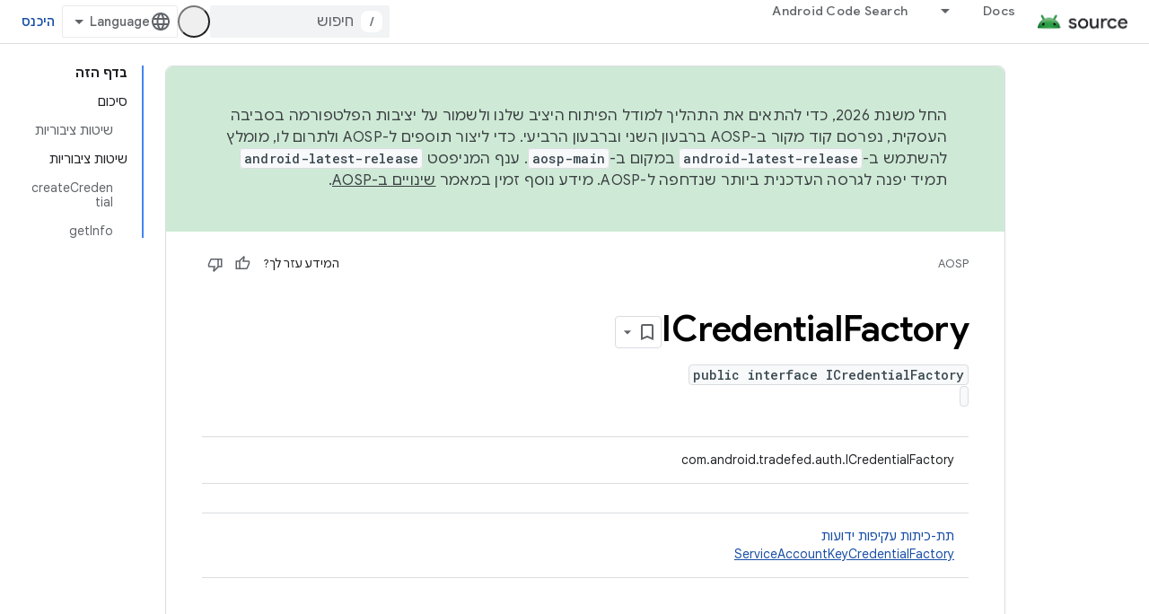

--- FILE ---
content_type: text/html; charset=utf-8
request_url: https://source.android.com/reference/tradefed/com/android/tradefed/auth/ICredentialFactory.html?hl=he
body_size: 19426
content:









<!doctype html>
<html 
      lang="he-x-mtfrom-en"
      dir="rtl">
  <head>
    <meta name="google-signin-client-id" content="721724668570-nbkv1cfusk7kk4eni4pjvepaus73b13t.apps.googleusercontent.com"><meta name="google-signin-scope"
          content="profile email https://www.googleapis.com/auth/developerprofiles https://www.googleapis.com/auth/developerprofiles.award https://www.googleapis.com/auth/devprofiles.full_control.firstparty"><meta property="og:site_name" content="Android Open Source Project">
    <meta property="og:type" content="website"><meta name="theme-color" content="#34a853"><meta charset="utf-8">
    <meta content="IE=Edge" http-equiv="X-UA-Compatible">
    <meta name="viewport" content="width=device-width, initial-scale=1">
    

    <link rel="manifest" href="/_pwa/androidsource/manifest.json"
          crossorigin="use-credentials">
    <link rel="preconnect" href="//www.gstatic.com" crossorigin>
    <link rel="preconnect" href="//fonts.gstatic.com" crossorigin>
    <link rel="preconnect" href="//fonts.googleapis.com" crossorigin>
    <link rel="preconnect" href="//apis.google.com" crossorigin>
    <link rel="preconnect" href="//www.google-analytics.com" crossorigin><link rel="stylesheet" href="//fonts.googleapis.com/css?family=Google+Sans:400,500,600,700|Google+Sans+Text:400,400italic,500,500italic,600,600italic,700,700italic|Roboto+Mono:400,500,700&display=swap">
      <link rel="stylesheet"
            href="//fonts.googleapis.com/css2?family=Material+Icons&family=Material+Symbols+Outlined&display=block"><link rel="stylesheet" href="//fonts.googleapis.com/earlyaccess/notosanshebrew.css"><link rel="stylesheet" href="https://www.gstatic.com/devrel-devsite/prod/v5ecaab6967af5bdfffc1b93fe7d0ad58c271bf9f563243cec25f323a110134f0/androidsource/css/app.css">
      
        <link rel="stylesheet" href="https://www.gstatic.com/devrel-devsite/prod/v5ecaab6967af5bdfffc1b93fe7d0ad58c271bf9f563243cec25f323a110134f0/androidsource/css/dark-theme.css" disabled>
      <link rel="shortcut icon" href="https://www.gstatic.com/devrel-devsite/prod/v5ecaab6967af5bdfffc1b93fe7d0ad58c271bf9f563243cec25f323a110134f0/androidsource/images/favicon.svg">
    <link rel="apple-touch-icon" href="https://www.gstatic.com/devrel-devsite/prod/v5ecaab6967af5bdfffc1b93fe7d0ad58c271bf9f563243cec25f323a110134f0/androidsource/images/touchicon-180.png"><link rel="canonical" href="https://source.android.com/reference/tradefed/com/android/tradefed/auth/ICredentialFactory?hl=he"><link rel="search" type="application/opensearchdescription+xml"
            title="Android Open Source Project" href="https://source.android.com/s/opensearch.xml?hl=he">
      <link rel="alternate" hreflang="en"
          href="https://source.android.com/reference/tradefed/com/android/tradefed/auth/ICredentialFactory" /><link rel="alternate" hreflang="x-default" href="https://source.android.com/reference/tradefed/com/android/tradefed/auth/ICredentialFactory" /><link rel="alternate" hreflang="ar"
          href="https://source.android.com/reference/tradefed/com/android/tradefed/auth/ICredentialFactory?hl=ar" /><link rel="alternate" hreflang="bn"
          href="https://source.android.com/reference/tradefed/com/android/tradefed/auth/ICredentialFactory?hl=bn" /><link rel="alternate" hreflang="zh-Hans"
          href="https://source.android.com/reference/tradefed/com/android/tradefed/auth/ICredentialFactory?hl=zh-cn" /><link rel="alternate" hreflang="zh-Hant"
          href="https://source.android.com/reference/tradefed/com/android/tradefed/auth/ICredentialFactory?hl=zh-tw" /><link rel="alternate" hreflang="fa"
          href="https://source.android.com/reference/tradefed/com/android/tradefed/auth/ICredentialFactory?hl=fa" /><link rel="alternate" hreflang="fr"
          href="https://source.android.com/reference/tradefed/com/android/tradefed/auth/ICredentialFactory?hl=fr" /><link rel="alternate" hreflang="de"
          href="https://source.android.com/reference/tradefed/com/android/tradefed/auth/ICredentialFactory?hl=de" /><link rel="alternate" hreflang="he"
          href="https://source.android.com/reference/tradefed/com/android/tradefed/auth/ICredentialFactory?hl=he" /><link rel="alternate" hreflang="hi"
          href="https://source.android.com/reference/tradefed/com/android/tradefed/auth/ICredentialFactory?hl=hi" /><link rel="alternate" hreflang="id"
          href="https://source.android.com/reference/tradefed/com/android/tradefed/auth/ICredentialFactory?hl=id" /><link rel="alternate" hreflang="it"
          href="https://source.android.com/reference/tradefed/com/android/tradefed/auth/ICredentialFactory?hl=it" /><link rel="alternate" hreflang="ja"
          href="https://source.android.com/reference/tradefed/com/android/tradefed/auth/ICredentialFactory?hl=ja" /><link rel="alternate" hreflang="ko"
          href="https://source.android.com/reference/tradefed/com/android/tradefed/auth/ICredentialFactory?hl=ko" /><link rel="alternate" hreflang="pl"
          href="https://source.android.com/reference/tradefed/com/android/tradefed/auth/ICredentialFactory?hl=pl" /><link rel="alternate" hreflang="pt-BR"
          href="https://source.android.com/reference/tradefed/com/android/tradefed/auth/ICredentialFactory?hl=pt-br" /><link rel="alternate" hreflang="pt"
          href="https://source.android.com/reference/tradefed/com/android/tradefed/auth/ICredentialFactory?hl=pt" /><link rel="alternate" hreflang="ru"
          href="https://source.android.com/reference/tradefed/com/android/tradefed/auth/ICredentialFactory?hl=ru" /><link rel="alternate" hreflang="es-419"
          href="https://source.android.com/reference/tradefed/com/android/tradefed/auth/ICredentialFactory?hl=es-419" /><link rel="alternate" hreflang="th"
          href="https://source.android.com/reference/tradefed/com/android/tradefed/auth/ICredentialFactory?hl=th" /><link rel="alternate" hreflang="tr"
          href="https://source.android.com/reference/tradefed/com/android/tradefed/auth/ICredentialFactory?hl=tr" /><link rel="alternate" hreflang="vi"
          href="https://source.android.com/reference/tradefed/com/android/tradefed/auth/ICredentialFactory?hl=vi" /><title>ICredentialFactory &nbsp;|&nbsp; Android Open Source Project</title>

<meta property="og:title" content="ICredentialFactory &nbsp;|&nbsp; Android Open Source Project"><meta property="og:url" content="https://source.android.com/reference/tradefed/com/android/tradefed/auth/ICredentialFactory?hl=he"><meta property="og:locale" content="he"><script type="application/ld+json">
  {
    "@context": "https://schema.org",
    "@type": "Article",
    
    "headline": "ICredentialFactory"
  }
</script><link rel="alternate machine-translated-from" hreflang="en"
        href="https://source.android.com/reference/tradefed/com/android/tradefed/auth/ICredentialFactory?hl=en">
  
  
    
    
    





    
      <link rel="stylesheet" href="/extras.css"></head>
  <body class="color-scheme--light"
        template="page"
        theme="androidsource-theme"
        type="article"
        
        appearance
        
        layout="docs"
        
        
        
        
        
        display-toc
        pending>
  
    <devsite-progress type="indeterminate" id="app-progress"></devsite-progress>
  
  
    <a href="#main-content" class="skip-link button">
      
      דילוג לתוכן הראשי
    </a>
    <section class="devsite-wrapper">
      <devsite-cookie-notification-bar></devsite-cookie-notification-bar><devsite-header role="banner" keep-tabs-visible>
  
    





















<div class="devsite-header--inner" data-nosnippet>
  <div class="devsite-top-logo-row-wrapper-wrapper">
    <div class="devsite-top-logo-row-wrapper">
      <div class="devsite-top-logo-row">
        <button type="button" id="devsite-hamburger-menu"
          class="devsite-header-icon-button button-flat material-icons gc-analytics-event"
          data-category="Site-Wide Custom Events"
          data-label="Navigation menu button"
          visually-hidden
          aria-label="פתיחת התפריט">
        </button>
        
<div class="devsite-product-name-wrapper">

  <a href="/" class="devsite-site-logo-link gc-analytics-event"
   data-category="Site-Wide Custom Events" data-label="Site logo" track-type="globalNav"
   track-name="androidOpenSourceProject" track-metadata-position="nav"
   track-metadata-eventDetail="nav">
  
  <picture>
    
    <source srcset="https://www.gstatic.com/devrel-devsite/prod/v5ecaab6967af5bdfffc1b93fe7d0ad58c271bf9f563243cec25f323a110134f0/androidsource/images/lockup-dark-theme.png"
            media="(prefers-color-scheme: dark)"
            class="devsite-dark-theme">
    
    <img src="https://www.gstatic.com/devrel-devsite/prod/v5ecaab6967af5bdfffc1b93fe7d0ad58c271bf9f563243cec25f323a110134f0/androidsource/images/lockup.png" class="devsite-site-logo" alt="Android Open Source Project">
  </picture>
  
</a>



  
  
  <span class="devsite-product-name">
    <ul class="devsite-breadcrumb-list"
  >
  
  <li class="devsite-breadcrumb-item
             ">
    
    
    
      
      
    
  </li>
  
</ul>
  </span>

</div>
        <div class="devsite-top-logo-row-middle">
          <div class="devsite-header-upper-tabs">
            
              
              
  <devsite-tabs class="upper-tabs">

    <nav class="devsite-tabs-wrapper" aria-label="הכרטיסיות העליונות">
      
        
          <tab class="devsite-dropdown
    
    
    
    ">
  
    <a href="https://source.android.com/docs?hl=he"
    class="devsite-tabs-content gc-analytics-event "
      track-metadata-eventdetail="https://source.android.com/docs?hl=he"
    
       track-type="nav"
       track-metadata-position="nav - docs"
       track-metadata-module="primary nav"
       
       
         
           data-category="Site-Wide Custom Events"
         
           data-label="Tab: Docs"
         
           track-name="docs"
         
       >
    Docs
  
    </a>
    
      <button
         aria-haspopup="menu"
         aria-expanded="false"
         aria-label="התפריט הנפתח של Docs"
         track-type="nav"
         track-metadata-eventdetail="https://source.android.com/docs?hl=he"
         track-metadata-position="nav - docs"
         track-metadata-module="primary nav"
         
          
            data-category="Site-Wide Custom Events"
          
            data-label="Tab: Docs"
          
            track-name="docs"
          
        
         class="devsite-tabs-dropdown-toggle devsite-icon devsite-icon-arrow-drop-down"></button>
    
  
  <div class="devsite-tabs-dropdown" role="menu" aria-label="submenu" hidden>
    
    <div class="devsite-tabs-dropdown-content">
      
        <div class="devsite-tabs-dropdown-column
                    android-source-tabs-dropdown-column-small">
          
            <ul class="devsite-tabs-dropdown-section
                       ">
              
                <li class="devsite-nav-title" role="heading" tooltip>מה חדש?</li>
              
              
              
                <li class="devsite-nav-item">
                  <a href="https://source.android.com/docs/whatsnew/release-notes?hl=he"
                    
                     track-type="nav"
                     track-metadata-eventdetail="https://source.android.com/docs/whatsnew/release-notes?hl=he"
                     track-metadata-position="nav - docs"
                     track-metadata-module="tertiary nav"
                     
                       track-metadata-module_headline="מה חדש?"
                     
                     tooltip
                  >
                    
                    <div class="devsite-nav-item-title">
                      נתוני גרסה
                    </div>
                    
                  </a>
                </li>
              
                <li class="devsite-nav-item">
                  <a href="https://source.android.com/docs/whatsnew/latest-security-bulletins?hl=he"
                    
                     track-type="nav"
                     track-metadata-eventdetail="https://source.android.com/docs/whatsnew/latest-security-bulletins?hl=he"
                     track-metadata-position="nav - docs"
                     track-metadata-module="tertiary nav"
                     
                       track-metadata-module_headline="מה חדש?"
                     
                     tooltip
                  >
                    
                    <div class="devsite-nav-item-title">
                      עדכוני האבטחה האחרונים
                    </div>
                    
                  </a>
                </li>
              
                <li class="devsite-nav-item">
                  <a href="https://source.android.com/docs/whatsnew/latest-cdd?hl=he"
                    
                     track-type="nav"
                     track-metadata-eventdetail="https://source.android.com/docs/whatsnew/latest-cdd?hl=he"
                     track-metadata-position="nav - docs"
                     track-metadata-module="tertiary nav"
                     
                       track-metadata-module_headline="מה חדש?"
                     
                     tooltip
                  >
                    
                    <div class="devsite-nav-item-title">
                      מסמך הגדרת התאימות (CDD) העדכני ביותר
                    </div>
                    
                  </a>
                </li>
              
                <li class="devsite-nav-item">
                  <a href="https://source.android.com/docs/whatsnew/site-updates?hl=he"
                    
                     track-type="nav"
                     track-metadata-eventdetail="https://source.android.com/docs/whatsnew/site-updates?hl=he"
                     track-metadata-position="nav - docs"
                     track-metadata-module="tertiary nav"
                     
                       track-metadata-module_headline="מה חדש?"
                     
                     tooltip
                  >
                    
                    <div class="devsite-nav-item-title">
                      עדכוני אתר
                    </div>
                    
                  </a>
                </li>
              
            </ul>
          
            <ul class="devsite-tabs-dropdown-section
                       ">
              
                <li class="devsite-nav-title" role="heading" tooltip>תחילת העבודה</li>
              
              
              
                <li class="devsite-nav-item">
                  <a href="https://source.android.com/docs/setup/about?hl=he"
                    
                     track-type="nav"
                     track-metadata-eventdetail="https://source.android.com/docs/setup/about?hl=he"
                     track-metadata-position="nav - docs"
                     track-metadata-module="tertiary nav"
                     
                       track-metadata-module_headline="מה חדש?"
                     
                     tooltip
                  >
                    
                    <div class="devsite-nav-item-title">
                      מידע כללי
                    </div>
                    
                  </a>
                </li>
              
                <li class="devsite-nav-item">
                  <a href="https://source.android.com/docs/setup/start?hl=he"
                    
                     track-type="nav"
                     track-metadata-eventdetail="https://source.android.com/docs/setup/start?hl=he"
                     track-metadata-position="nav - docs"
                     track-metadata-module="tertiary nav"
                     
                       track-metadata-module_headline="מה חדש?"
                     
                     tooltip
                  >
                    
                    <div class="devsite-nav-item-title">
                      התחל
                    </div>
                    
                  </a>
                </li>
              
                <li class="devsite-nav-item">
                  <a href="https://source.android.com/docs/setup/download?hl=he"
                    
                     track-type="nav"
                     track-metadata-eventdetail="https://source.android.com/docs/setup/download?hl=he"
                     track-metadata-position="nav - docs"
                     track-metadata-module="tertiary nav"
                     
                       track-metadata-module_headline="מה חדש?"
                     
                     tooltip
                  >
                    
                    <div class="devsite-nav-item-title">
                      הורד
                    </div>
                    
                  </a>
                </li>
              
                <li class="devsite-nav-item">
                  <a href="https://source.android.com/docs/setup/build?hl=he"
                    
                     track-type="nav"
                     track-metadata-eventdetail="https://source.android.com/docs/setup/build?hl=he"
                     track-metadata-position="nav - docs"
                     track-metadata-module="tertiary nav"
                     
                       track-metadata-module_headline="מה חדש?"
                     
                     tooltip
                  >
                    
                    <div class="devsite-nav-item-title">
                      פיתוח פתרונות
                    </div>
                    
                  </a>
                </li>
              
                <li class="devsite-nav-item">
                  <a href="https://source.android.com/docs/setup/test?hl=he"
                    
                     track-type="nav"
                     track-metadata-eventdetail="https://source.android.com/docs/setup/test?hl=he"
                     track-metadata-position="nav - docs"
                     track-metadata-module="tertiary nav"
                     
                       track-metadata-module_headline="מה חדש?"
                     
                     tooltip
                  >
                    
                    <div class="devsite-nav-item-title">
                      בדיקה
                    </div>
                    
                  </a>
                </li>
              
                <li class="devsite-nav-item">
                  <a href="https://source.android.com/docs/setup/create/coding-tasks?hl=he"
                    
                     track-type="nav"
                     track-metadata-eventdetail="https://source.android.com/docs/setup/create/coding-tasks?hl=he"
                     track-metadata-position="nav - docs"
                     track-metadata-module="tertiary nav"
                     
                       track-metadata-module_headline="מה חדש?"
                     
                     tooltip
                  >
                    
                    <div class="devsite-nav-item-title">
                      צור
                    </div>
                    
                  </a>
                </li>
              
                <li class="devsite-nav-item">
                  <a href="https://source.android.com/docs/setup/contribute?hl=he"
                    
                     track-type="nav"
                     track-metadata-eventdetail="https://source.android.com/docs/setup/contribute?hl=he"
                     track-metadata-position="nav - docs"
                     track-metadata-module="tertiary nav"
                     
                       track-metadata-module_headline="מה חדש?"
                     
                     tooltip
                  >
                    
                    <div class="devsite-nav-item-title">
                      תרום
                    </div>
                    
                  </a>
                </li>
              
                <li class="devsite-nav-item">
                  <a href="https://source.android.com/docs/setup/community/cofc?hl=he"
                    
                     track-type="nav"
                     track-metadata-eventdetail="https://source.android.com/docs/setup/community/cofc?hl=he"
                     track-metadata-position="nav - docs"
                     track-metadata-module="tertiary nav"
                     
                       track-metadata-module_headline="מה חדש?"
                     
                     tooltip
                  >
                    
                    <div class="devsite-nav-item-title">
                      קהילה
                    </div>
                    
                  </a>
                </li>
              
                <li class="devsite-nav-item">
                  <a href="https://source.android.com/docs/setup/reference?hl=he"
                    
                     track-type="nav"
                     track-metadata-eventdetail="https://source.android.com/docs/setup/reference?hl=he"
                     track-metadata-position="nav - docs"
                     track-metadata-module="tertiary nav"
                     
                       track-metadata-module_headline="מה חדש?"
                     
                     tooltip
                  >
                    
                    <div class="devsite-nav-item-title">
                      כלים, גרסאות build ומקורות מידע קשורים
                    </div>
                    
                  </a>
                </li>
              
            </ul>
          
            <ul class="devsite-tabs-dropdown-section
                       ">
              
                <li class="devsite-nav-title" role="heading" tooltip>אבטחה</li>
              
              
              
                <li class="devsite-nav-item">
                  <a href="https://source.android.com/docs/security/overview?hl=he"
                    
                     track-type="nav"
                     track-metadata-eventdetail="https://source.android.com/docs/security/overview?hl=he"
                     track-metadata-position="nav - docs"
                     track-metadata-module="tertiary nav"
                     
                       track-metadata-module_headline="מה חדש?"
                     
                     tooltip
                  >
                    
                    <div class="devsite-nav-item-title">
                      סקירה כללית
                    </div>
                    
                  </a>
                </li>
              
                <li class="devsite-nav-item">
                  <a href="https://source.android.com/docs/security/bulletin?hl=he"
                    
                     track-type="nav"
                     track-metadata-eventdetail="https://source.android.com/docs/security/bulletin?hl=he"
                     track-metadata-position="nav - docs"
                     track-metadata-module="tertiary nav"
                     
                       track-metadata-module_headline="מה חדש?"
                     
                     tooltip
                  >
                    
                    <div class="devsite-nav-item-title">
                      מבזקים
                    </div>
                    
                  </a>
                </li>
              
                <li class="devsite-nav-item">
                  <a href="https://source.android.com/docs/security/features?hl=he"
                    
                     track-type="nav"
                     track-metadata-eventdetail="https://source.android.com/docs/security/features?hl=he"
                     track-metadata-position="nav - docs"
                     track-metadata-module="tertiary nav"
                     
                       track-metadata-module_headline="מה חדש?"
                     
                     tooltip
                  >
                    
                    <div class="devsite-nav-item-title">
                      מאפיינים
                    </div>
                    
                  </a>
                </li>
              
                <li class="devsite-nav-item">
                  <a href="https://source.android.com/docs/security/test/fuzz-sanitize?hl=he"
                    
                     track-type="nav"
                     track-metadata-eventdetail="https://source.android.com/docs/security/test/fuzz-sanitize?hl=he"
                     track-metadata-position="nav - docs"
                     track-metadata-module="tertiary nav"
                     
                       track-metadata-module_headline="מה חדש?"
                     
                     tooltip
                  >
                    
                    <div class="devsite-nav-item-title">
                      בדיקה
                    </div>
                    
                  </a>
                </li>
              
                <li class="devsite-nav-item">
                  <a href="https://source.android.com/docs/security/best-practices?hl=he"
                    
                     track-type="nav"
                     track-metadata-eventdetail="https://source.android.com/docs/security/best-practices?hl=he"
                     track-metadata-position="nav - docs"
                     track-metadata-module="tertiary nav"
                     
                       track-metadata-module_headline="מה חדש?"
                     
                     tooltip
                  >
                    
                    <div class="devsite-nav-item-title">
                      שיטות מומלצות
                    </div>
                    
                  </a>
                </li>
              
            </ul>
          
        </div>
      
        <div class="devsite-tabs-dropdown-column
                    android-source-tabs-dropdown-column-small">
          
            <ul class="devsite-tabs-dropdown-section
                       ">
              
                <li class="devsite-nav-title" role="heading" tooltip>נושאים מרכזיים</li>
              
              
              
                <li class="devsite-nav-item">
                  <a href="https://source.android.com/docs/core/architecture?hl=he"
                    
                     track-type="nav"
                     track-metadata-eventdetail="https://source.android.com/docs/core/architecture?hl=he"
                     track-metadata-position="nav - docs"
                     track-metadata-module="tertiary nav"
                     
                       track-metadata-module_headline="נושאים מרכזיים"
                     
                     tooltip
                  >
                    
                    <div class="devsite-nav-item-title">
                      ארכיטקטורה
                    </div>
                    
                  </a>
                </li>
              
                <li class="devsite-nav-item">
                  <a href="https://source.android.com/docs/core/audio?hl=he"
                    
                     track-type="nav"
                     track-metadata-eventdetail="https://source.android.com/docs/core/audio?hl=he"
                     track-metadata-position="nav - docs"
                     track-metadata-module="tertiary nav"
                     
                       track-metadata-module_headline="נושאים מרכזיים"
                     
                     tooltip
                  >
                    
                    <div class="devsite-nav-item-title">
                      אודיו
                    </div>
                    
                  </a>
                </li>
              
                <li class="devsite-nav-item">
                  <a href="https://source.android.com/docs/core/camera?hl=he"
                    
                     track-type="nav"
                     track-metadata-eventdetail="https://source.android.com/docs/core/camera?hl=he"
                     track-metadata-position="nav - docs"
                     track-metadata-module="tertiary nav"
                     
                       track-metadata-module_headline="נושאים מרכזיים"
                     
                     tooltip
                  >
                    
                    <div class="devsite-nav-item-title">
                      מצלמה
                    </div>
                    
                  </a>
                </li>
              
                <li class="devsite-nav-item">
                  <a href="https://source.android.com/docs/core/connect?hl=he"
                    
                     track-type="nav"
                     track-metadata-eventdetail="https://source.android.com/docs/core/connect?hl=he"
                     track-metadata-position="nav - docs"
                     track-metadata-module="tertiary nav"
                     
                       track-metadata-module_headline="נושאים מרכזיים"
                     
                     tooltip
                  >
                    
                    <div class="devsite-nav-item-title">
                      קישוריות
                    </div>
                    
                  </a>
                </li>
              
                <li class="devsite-nav-item">
                  <a href="https://source.android.com/docs/core/data?hl=he"
                    
                     track-type="nav"
                     track-metadata-eventdetail="https://source.android.com/docs/core/data?hl=he"
                     track-metadata-position="nav - docs"
                     track-metadata-module="tertiary nav"
                     
                       track-metadata-module_headline="נושאים מרכזיים"
                     
                     tooltip
                  >
                    
                    <div class="devsite-nav-item-title">
                      נתונים
                    </div>
                    
                  </a>
                </li>
              
                <li class="devsite-nav-item">
                  <a href="https://source.android.com/docs/core/display?hl=he"
                    
                     track-type="nav"
                     track-metadata-eventdetail="https://source.android.com/docs/core/display?hl=he"
                     track-metadata-position="nav - docs"
                     track-metadata-module="tertiary nav"
                     
                       track-metadata-module_headline="נושאים מרכזיים"
                     
                     tooltip
                  >
                    
                    <div class="devsite-nav-item-title">
                      תצוגה
                    </div>
                    
                  </a>
                </li>
              
                <li class="devsite-nav-item">
                  <a href="https://source.android.com/docs/core/fonts/custom-font-fallback?hl=he"
                    
                     track-type="nav"
                     track-metadata-eventdetail="https://source.android.com/docs/core/fonts/custom-font-fallback?hl=he"
                     track-metadata-position="nav - docs"
                     track-metadata-module="tertiary nav"
                     
                       track-metadata-module_headline="נושאים מרכזיים"
                     
                     tooltip
                  >
                    
                    <div class="devsite-nav-item-title">
                      גופנים
                    </div>
                    
                  </a>
                </li>
              
                <li class="devsite-nav-item">
                  <a href="https://source.android.com/docs/core/graphics?hl=he"
                    
                     track-type="nav"
                     track-metadata-eventdetail="https://source.android.com/docs/core/graphics?hl=he"
                     track-metadata-position="nav - docs"
                     track-metadata-module="tertiary nav"
                     
                       track-metadata-module_headline="נושאים מרכזיים"
                     
                     tooltip
                  >
                    
                    <div class="devsite-nav-item-title">
                      גרפיקה
                    </div>
                    
                  </a>
                </li>
              
                <li class="devsite-nav-item">
                  <a href="https://source.android.com/docs/core/interaction?hl=he"
                    
                     track-type="nav"
                     track-metadata-eventdetail="https://source.android.com/docs/core/interaction?hl=he"
                     track-metadata-position="nav - docs"
                     track-metadata-module="tertiary nav"
                     
                       track-metadata-module_headline="נושאים מרכזיים"
                     
                     tooltip
                  >
                    
                    <div class="devsite-nav-item-title">
                      אינטראקציה
                    </div>
                    
                  </a>
                </li>
              
                <li class="devsite-nav-item">
                  <a href="https://source.android.com/docs/core/media?hl=he"
                    
                     track-type="nav"
                     track-metadata-eventdetail="https://source.android.com/docs/core/media?hl=he"
                     track-metadata-position="nav - docs"
                     track-metadata-module="tertiary nav"
                     
                       track-metadata-module_headline="נושאים מרכזיים"
                     
                     tooltip
                  >
                    
                    <div class="devsite-nav-item-title">
                      מדיה
                    </div>
                    
                  </a>
                </li>
              
                <li class="devsite-nav-item">
                  <a href="https://source.android.com/docs/core/perf?hl=he"
                    
                     track-type="nav"
                     track-metadata-eventdetail="https://source.android.com/docs/core/perf?hl=he"
                     track-metadata-position="nav - docs"
                     track-metadata-module="tertiary nav"
                     
                       track-metadata-module_headline="נושאים מרכזיים"
                     
                     tooltip
                  >
                    
                    <div class="devsite-nav-item-title">
                      ביצועים
                    </div>
                    
                  </a>
                </li>
              
                <li class="devsite-nav-item">
                  <a href="https://source.android.com/docs/core/permissions?hl=he"
                    
                     track-type="nav"
                     track-metadata-eventdetail="https://source.android.com/docs/core/permissions?hl=he"
                     track-metadata-position="nav - docs"
                     track-metadata-module="tertiary nav"
                     
                       track-metadata-module_headline="נושאים מרכזיים"
                     
                     tooltip
                  >
                    
                    <div class="devsite-nav-item-title">
                      הרשאות
                    </div>
                    
                  </a>
                </li>
              
                <li class="devsite-nav-item">
                  <a href="https://source.android.com/docs/core/power?hl=he"
                    
                     track-type="nav"
                     track-metadata-eventdetail="https://source.android.com/docs/core/power?hl=he"
                     track-metadata-position="nav - docs"
                     track-metadata-module="tertiary nav"
                     
                       track-metadata-module_headline="נושאים מרכזיים"
                     
                     tooltip
                  >
                    
                    <div class="devsite-nav-item-title">
                      טעינה
                    </div>
                    
                  </a>
                </li>
              
                <li class="devsite-nav-item">
                  <a href="https://source.android.com/docs/core/runtime?hl=he"
                    
                     track-type="nav"
                     track-metadata-eventdetail="https://source.android.com/docs/core/runtime?hl=he"
                     track-metadata-position="nav - docs"
                     track-metadata-module="tertiary nav"
                     
                       track-metadata-module_headline="נושאים מרכזיים"
                     
                     tooltip
                  >
                    
                    <div class="devsite-nav-item-title">
                      זמן ריצה
                    </div>
                    
                  </a>
                </li>
              
                <li class="devsite-nav-item">
                  <a href="https://source.android.com/docs/core/settings?hl=he"
                    
                     track-type="nav"
                     track-metadata-eventdetail="https://source.android.com/docs/core/settings?hl=he"
                     track-metadata-position="nav - docs"
                     track-metadata-module="tertiary nav"
                     
                       track-metadata-module_headline="נושאים מרכזיים"
                     
                     tooltip
                  >
                    
                    <div class="devsite-nav-item-title">
                      הגדרות
                    </div>
                    
                  </a>
                </li>
              
                <li class="devsite-nav-item">
                  <a href="https://source.android.com/docs/core/storage?hl=he"
                    
                     track-type="nav"
                     track-metadata-eventdetail="https://source.android.com/docs/core/storage?hl=he"
                     track-metadata-position="nav - docs"
                     track-metadata-module="tertiary nav"
                     
                       track-metadata-module_headline="נושאים מרכזיים"
                     
                     tooltip
                  >
                    
                    <div class="devsite-nav-item-title">
                      Storage
                    </div>
                    
                  </a>
                </li>
              
                <li class="devsite-nav-item">
                  <a href="https://source.android.com/docs/core/tests?hl=he"
                    
                     track-type="nav"
                     track-metadata-eventdetail="https://source.android.com/docs/core/tests?hl=he"
                     track-metadata-position="nav - docs"
                     track-metadata-module="tertiary nav"
                     
                       track-metadata-module_headline="נושאים מרכזיים"
                     
                     tooltip
                  >
                    
                    <div class="devsite-nav-item-title">
                      בדיקות
                    </div>
                    
                  </a>
                </li>
              
                <li class="devsite-nav-item">
                  <a href="https://source.android.com/docs/core/ota?hl=he"
                    
                     track-type="nav"
                     track-metadata-eventdetail="https://source.android.com/docs/core/ota?hl=he"
                     track-metadata-position="nav - docs"
                     track-metadata-module="tertiary nav"
                     
                       track-metadata-module_headline="נושאים מרכזיים"
                     
                     tooltip
                  >
                    
                    <div class="devsite-nav-item-title">
                      עדכונים
                    </div>
                    
                  </a>
                </li>
              
                <li class="devsite-nav-item">
                  <a href="https://source.android.com/docs/core/virtualization?hl=he"
                    
                     track-type="nav"
                     track-metadata-eventdetail="https://source.android.com/docs/core/virtualization?hl=he"
                     track-metadata-position="nav - docs"
                     track-metadata-module="tertiary nav"
                     
                       track-metadata-module_headline="נושאים מרכזיים"
                     
                     tooltip
                  >
                    
                    <div class="devsite-nav-item-title">
                      וירטואליזציה
                    </div>
                    
                  </a>
                </li>
              
            </ul>
          
        </div>
      
        <div class="devsite-tabs-dropdown-column
                    android-source-tabs-dropdown-column-small">
          
            <ul class="devsite-tabs-dropdown-section
                       ">
              
                <li class="devsite-nav-title" role="heading" tooltip>תאימות</li>
              
              
              
                <li class="devsite-nav-item">
                  <a href="https://source.android.com/docs/compatibility/cdd?hl=he"
                    
                     track-type="nav"
                     track-metadata-eventdetail="https://source.android.com/docs/compatibility/cdd?hl=he"
                     track-metadata-position="nav - docs"
                     track-metadata-module="tertiary nav"
                     
                       track-metadata-module_headline="תאימות"
                     
                     tooltip
                  >
                    
                    <div class="devsite-nav-item-title">
                      מסמך הגדרת תאימות (CDD)
                    </div>
                    
                  </a>
                </li>
              
                <li class="devsite-nav-item">
                  <a href="https://source.android.com/docs/compatibility/cts?hl=he"
                    
                     track-type="nav"
                     track-metadata-eventdetail="https://source.android.com/docs/compatibility/cts?hl=he"
                     track-metadata-position="nav - docs"
                     track-metadata-module="tertiary nav"
                     
                       track-metadata-module_headline="תאימות"
                     
                     tooltip
                  >
                    
                    <div class="devsite-nav-item-title">
                      חבילה לבדיקות תאימות (CTS)
                    </div>
                    
                  </a>
                </li>
              
            </ul>
          
            <ul class="devsite-tabs-dropdown-section
                       ">
              
                <li class="devsite-nav-title" role="heading" tooltip>מכשירי Android</li>
              
              
              
                <li class="devsite-nav-item">
                  <a href="https://source.android.com/docs/devices/cuttlefish?hl=he"
                    
                     track-type="nav"
                     track-metadata-eventdetail="https://source.android.com/docs/devices/cuttlefish?hl=he"
                     track-metadata-position="nav - docs"
                     track-metadata-module="tertiary nav"
                     
                       track-metadata-module_headline="תאימות"
                     
                     tooltip
                  >
                    
                    <div class="devsite-nav-item-title">
                      דיונון
                    </div>
                    
                  </a>
                </li>
              
                <li class="devsite-nav-item">
                  <a href="https://source.android.com/docs/devices/admin?hl=he"
                    
                     track-type="nav"
                     track-metadata-eventdetail="https://source.android.com/docs/devices/admin?hl=he"
                     track-metadata-position="nav - docs"
                     track-metadata-module="tertiary nav"
                     
                       track-metadata-module_headline="תאימות"
                     
                     tooltip
                  >
                    
                    <div class="devsite-nav-item-title">
                      ארגון
                    </div>
                    
                  </a>
                </li>
              
                <li class="devsite-nav-item">
                  <a href="https://source.android.com/docs/devices/tv?hl=he"
                    
                     track-type="nav"
                     track-metadata-eventdetail="https://source.android.com/docs/devices/tv?hl=he"
                     track-metadata-position="nav - docs"
                     track-metadata-module="tertiary nav"
                     
                       track-metadata-module_headline="תאימות"
                     
                     tooltip
                  >
                    
                    <div class="devsite-nav-item-title">
                      טלוויזיה
                    </div>
                    
                  </a>
                </li>
              
            </ul>
          
            <ul class="devsite-tabs-dropdown-section
                       ">
              
                <li class="devsite-nav-title" role="heading" tooltip>Automotive</li>
              
              
              
                <li class="devsite-nav-item">
                  <a href="https://source.android.com/docs/automotive/start/what_automotive?hl=he"
                    
                     track-type="nav"
                     track-metadata-eventdetail="https://source.android.com/docs/automotive/start/what_automotive?hl=he"
                     track-metadata-position="nav - docs"
                     track-metadata-module="tertiary nav"
                     
                       track-metadata-module_headline="תאימות"
                     
                     tooltip
                  >
                    
                    <div class="devsite-nav-item-title">
                      התחל בעבודה
                    </div>
                    
                  </a>
                </li>
              
                <li class="devsite-nav-item">
                  <a href="https://source.android.com/docs/automotive/guidelines?hl=he"
                    
                     track-type="nav"
                     track-metadata-eventdetail="https://source.android.com/docs/automotive/guidelines?hl=he"
                     track-metadata-position="nav - docs"
                     track-metadata-module="tertiary nav"
                     
                       track-metadata-module_headline="תאימות"
                     
                     tooltip
                  >
                    
                    <div class="devsite-nav-item-title">
                      הנחיות לפיתוח
                    </div>
                    
                  </a>
                </li>
              
                <li class="devsite-nav-item">
                  <a href="https://source.android.com/docs/automotive/dev-tools?hl=he"
                    
                     track-type="nav"
                     track-metadata-eventdetail="https://source.android.com/docs/automotive/dev-tools?hl=he"
                     track-metadata-position="nav - docs"
                     track-metadata-module="tertiary nav"
                     
                       track-metadata-module_headline="תאימות"
                     
                     tooltip
                  >
                    
                    <div class="devsite-nav-item-title">
                      כלי פיתוח
                    </div>
                    
                  </a>
                </li>
              
                <li class="devsite-nav-item">
                  <a href="https://source.android.com/docs/automotive/tools?hl=he"
                    
                     track-type="nav"
                     track-metadata-eventdetail="https://source.android.com/docs/automotive/tools?hl=he"
                     track-metadata-position="nav - docs"
                     track-metadata-module="tertiary nav"
                     
                       track-metadata-module_headline="תאימות"
                     
                     tooltip
                  >
                    
                    <div class="devsite-nav-item-title">
                      תשתית וכלי בדיקה
                    </div>
                    
                  </a>
                </li>
              
                <li class="devsite-nav-item">
                  <a href="https://source.android.com/docs/automotive/start/releases?hl=he"
                    
                     track-type="nav"
                     track-metadata-eventdetail="https://source.android.com/docs/automotive/start/releases?hl=he"
                     track-metadata-position="nav - docs"
                     track-metadata-module="tertiary nav"
                     
                       track-metadata-module_headline="תאימות"
                     
                     tooltip
                  >
                    
                    <div class="devsite-nav-item-title">
                      פרטי הגרסה
                    </div>
                    
                  </a>
                </li>
              
            </ul>
          
            <ul class="devsite-tabs-dropdown-section
                       ">
              
                <li class="devsite-nav-title" role="heading" tooltip>חומרי עזר</li>
              
              
              
                <li class="devsite-nav-item">
                  <a href="https://source.android.com/reference/hidl?hl=he"
                    
                     track-type="nav"
                     track-metadata-eventdetail="https://source.android.com/reference/hidl?hl=he"
                     track-metadata-position="nav - docs"
                     track-metadata-module="tertiary nav"
                     
                       track-metadata-module_headline="תאימות"
                     
                     tooltip
                  >
                    
                    <div class="devsite-nav-item-title">
                      HIDL
                    </div>
                    
                  </a>
                </li>
              
                <li class="devsite-nav-item">
                  <a href="https://source.android.com/reference/hal?hl=he"
                    
                     track-type="nav"
                     track-metadata-eventdetail="https://source.android.com/reference/hal?hl=he"
                     track-metadata-position="nav - docs"
                     track-metadata-module="tertiary nav"
                     
                       track-metadata-module_headline="תאימות"
                     
                     tooltip
                  >
                    
                    <div class="devsite-nav-item-title">
                      HAL
                    </div>
                    
                  </a>
                </li>
              
                <li class="devsite-nav-item">
                  <a href="https://source.android.com/reference/tradefed/classes?hl=he"
                    
                     track-type="nav"
                     track-metadata-eventdetail="https://source.android.com/reference/tradefed/classes?hl=he"
                     track-metadata-position="nav - docs"
                     track-metadata-module="tertiary nav"
                     
                       track-metadata-module_headline="תאימות"
                     
                     tooltip
                  >
                    
                    <div class="devsite-nav-item-title">
                      פדרציית סחר
                    </div>
                    
                  </a>
                </li>
              
                <li class="devsite-nav-item">
                  <a href="https://source.android.com/reference/sts/classes?hl=he"
                    
                     track-type="nav"
                     track-metadata-eventdetail="https://source.android.com/reference/sts/classes?hl=he"
                     track-metadata-position="nav - docs"
                     track-metadata-module="tertiary nav"
                     
                       track-metadata-module_headline="תאימות"
                     
                     tooltip
                  >
                    
                    <div class="devsite-nav-item-title">
                      חבילה לבדיקות אבטחה (STS)
                    </div>
                    
                  </a>
                </li>
              
            </ul>
          
        </div>
      
    </div>
  </div>
</tab>
        
      
        
          <tab  >
            
    <a href="https://cs.android.com/android/platform/superproject?hl=he"
    class="devsite-tabs-content gc-analytics-event "
      track-metadata-eventdetail="https://cs.android.com/android/platform/superproject?hl=he"
    
       track-type="nav"
       track-metadata-position="nav - android code search"
       track-metadata-module="primary nav"
       
       
         
           data-category="Site-Wide Custom Events"
         
           data-label="Tab: Android Code Search"
         
           track-name="android code search"
         
       >
    Android Code Search
  
    </a>
    
  
          </tab>
        
      
    </nav>

  </devsite-tabs>

            
           </div>
          
<devsite-search
    enable-signin
    enable-search
    enable-suggestions
      enable-query-completion
    
    enable-search-summaries
    project-name="Android Open Source Project"
    tenant-name="Android Open Source Project"
    
    
    
    
    
    >
  <form class="devsite-search-form" action="https://source.android.com/s/results?hl=he" method="GET">
    <div class="devsite-search-container">
      <button type="button"
              search-open
              class="devsite-search-button devsite-header-icon-button button-flat material-icons"
              
              aria-label="פתיחת החיפוש"></button>
      <div class="devsite-searchbox">
        <input
          aria-activedescendant=""
          aria-autocomplete="list"
          
          aria-label="חיפוש"
          aria-expanded="false"
          aria-haspopup="listbox"
          autocomplete="off"
          class="devsite-search-field devsite-search-query"
          name="q"
          
          placeholder="חיפוש"
          role="combobox"
          type="text"
          value=""
          >
          <div class="devsite-search-image material-icons" aria-hidden="true">
            
              <svg class="devsite-search-ai-image" width="24" height="24" viewBox="0 0 24 24" fill="none" xmlns="http://www.w3.org/2000/svg">
                  <g clip-path="url(#clip0_6641_386)">
                    <path d="M19.6 21L13.3 14.7C12.8 15.1 12.225 15.4167 11.575 15.65C10.925 15.8833 10.2333 16 9.5 16C7.68333 16 6.14167 15.375 4.875 14.125C3.625 12.8583 3 11.3167 3 9.5C3 7.68333 3.625 6.15 4.875 4.9C6.14167 3.63333 7.68333 3 9.5 3C10.0167 3 10.5167 3.05833 11 3.175C11.4833 3.275 11.9417 3.43333 12.375 3.65L10.825 5.2C10.6083 5.13333 10.3917 5.08333 10.175 5.05C9.95833 5.01667 9.73333 5 9.5 5C8.25 5 7.18333 5.44167 6.3 6.325C5.43333 7.19167 5 8.25 5 9.5C5 10.75 5.43333 11.8167 6.3 12.7C7.18333 13.5667 8.25 14 9.5 14C10.6667 14 11.6667 13.625 12.5 12.875C13.35 12.1083 13.8417 11.15 13.975 10H15.975C15.925 10.6333 15.7833 11.2333 15.55 11.8C15.3333 12.3667 15.05 12.8667 14.7 13.3L21 19.6L19.6 21ZM17.5 12C17.5 10.4667 16.9667 9.16667 15.9 8.1C14.8333 7.03333 13.5333 6.5 12 6.5C13.5333 6.5 14.8333 5.96667 15.9 4.9C16.9667 3.83333 17.5 2.53333 17.5 0.999999C17.5 2.53333 18.0333 3.83333 19.1 4.9C20.1667 5.96667 21.4667 6.5 23 6.5C21.4667 6.5 20.1667 7.03333 19.1 8.1C18.0333 9.16667 17.5 10.4667 17.5 12Z" fill="#5F6368"/>
                  </g>
                <defs>
                <clipPath id="clip0_6641_386">
                <rect width="24" height="24" fill="white"/>
                </clipPath>
                </defs>
              </svg>
            
          </div>
          <div class="devsite-search-shortcut-icon-container" aria-hidden="true">
            <kbd class="devsite-search-shortcut-icon">/</kbd>
          </div>
      </div>
    </div>
  </form>
  <button type="button"
          search-close
          class="devsite-search-button devsite-header-icon-button button-flat material-icons"
          
          aria-label="סגירת החיפוש"></button>
</devsite-search>

        </div>

        

          

          

          <devsite-appearance-selector></devsite-appearance-selector>

          
<devsite-language-selector>
  <ul role="presentation">
    
    
    <li role="presentation">
      <a role="menuitem" lang="en"
        >English</a>
    </li>
    
    <li role="presentation">
      <a role="menuitem" lang="de"
        >Deutsch</a>
    </li>
    
    <li role="presentation">
      <a role="menuitem" lang="es_419"
        >Español – América Latina</a>
    </li>
    
    <li role="presentation">
      <a role="menuitem" lang="fr"
        >Français</a>
    </li>
    
    <li role="presentation">
      <a role="menuitem" lang="id"
        >Indonesia</a>
    </li>
    
    <li role="presentation">
      <a role="menuitem" lang="it"
        >Italiano</a>
    </li>
    
    <li role="presentation">
      <a role="menuitem" lang="pl"
        >Polski</a>
    </li>
    
    <li role="presentation">
      <a role="menuitem" lang="pt"
        >Português</a>
    </li>
    
    <li role="presentation">
      <a role="menuitem" lang="pt_br"
        >Português – Brasil</a>
    </li>
    
    <li role="presentation">
      <a role="menuitem" lang="vi"
        >Tiếng Việt</a>
    </li>
    
    <li role="presentation">
      <a role="menuitem" lang="tr"
        >Türkçe</a>
    </li>
    
    <li role="presentation">
      <a role="menuitem" lang="ru"
        >Русский</a>
    </li>
    
    <li role="presentation">
      <a role="menuitem" lang="he"
        >עברית</a>
    </li>
    
    <li role="presentation">
      <a role="menuitem" lang="ar"
        >العربيّة</a>
    </li>
    
    <li role="presentation">
      <a role="menuitem" lang="fa"
        >فارسی</a>
    </li>
    
    <li role="presentation">
      <a role="menuitem" lang="hi"
        >हिंदी</a>
    </li>
    
    <li role="presentation">
      <a role="menuitem" lang="bn"
        >বাংলা</a>
    </li>
    
    <li role="presentation">
      <a role="menuitem" lang="th"
        >ภาษาไทย</a>
    </li>
    
    <li role="presentation">
      <a role="menuitem" lang="zh_cn"
        >中文 – 简体</a>
    </li>
    
    <li role="presentation">
      <a role="menuitem" lang="zh_tw"
        >中文 – 繁體</a>
    </li>
    
    <li role="presentation">
      <a role="menuitem" lang="ja"
        >日本語</a>
    </li>
    
    <li role="presentation">
      <a role="menuitem" lang="ko"
        >한국어</a>
    </li>
    
  </ul>
</devsite-language-selector>


          

        

        
          <devsite-user 
                        
                        
                          enable-profiles
                        
                        
                        id="devsite-user">
            
              
              <span class="button devsite-top-button" aria-hidden="true" visually-hidden>היכנס</span>
            
          </devsite-user>
        
        
        
      </div>
    </div>
  </div>



  <div class="devsite-collapsible-section
    
      devsite-header-no-lower-tabs
    ">
    <div class="devsite-header-background">
      
        
      
      
    </div>
  </div>

</div>



  
</devsite-header>
      <devsite-book-nav scrollbars hidden>
        
          





















<div class="devsite-book-nav-filter"
     hidden>
  <span class="filter-list-icon material-icons" aria-hidden="true"></span>
  <input type="text"
         placeholder="סינון"
         
         aria-label="כאן כותבים את הטקסט לסינון התוצאות"
         role="searchbox">
  
  <span class="filter-clear-button hidden"
        data-title="ניקוי הסינון"
        aria-label="ניקוי הסינון"
        role="button"
        tabindex="0"></span>
</div>

<nav class="devsite-book-nav devsite-nav nocontent"
     aria-label="תפריט צד">
  <div class="devsite-mobile-header">
    <button type="button"
            id="devsite-close-nav"
            class="devsite-header-icon-button button-flat material-icons gc-analytics-event"
            data-category="Site-Wide Custom Events"
            data-label="Close navigation"
            aria-label="סגירת הניווט">
    </button>
    <div class="devsite-product-name-wrapper">

  <a href="/" class="devsite-site-logo-link gc-analytics-event"
   data-category="Site-Wide Custom Events" data-label="Site logo" track-type="globalNav"
   track-name="androidOpenSourceProject" track-metadata-position="nav"
   track-metadata-eventDetail="nav">
  
  <picture>
    
    <source srcset="https://www.gstatic.com/devrel-devsite/prod/v5ecaab6967af5bdfffc1b93fe7d0ad58c271bf9f563243cec25f323a110134f0/androidsource/images/lockup-dark-theme.png"
            media="(prefers-color-scheme: dark)"
            class="devsite-dark-theme">
    
    <img src="https://www.gstatic.com/devrel-devsite/prod/v5ecaab6967af5bdfffc1b93fe7d0ad58c271bf9f563243cec25f323a110134f0/androidsource/images/lockup.png" class="devsite-site-logo" alt="Android Open Source Project">
  </picture>
  
</a>


  
      <span class="devsite-product-name">
        
        
        <ul class="devsite-breadcrumb-list"
  >
  
  <li class="devsite-breadcrumb-item
             ">
    
    
    
      
      
    
  </li>
  
</ul>
      </span>
    

</div>
  </div>

  <div class="devsite-book-nav-wrapper">
    <div class="devsite-mobile-nav-top">
      
        <ul class="devsite-nav-list">
          
            <li class="devsite-nav-item">
              
  
  <a href="/docs"
    
       class="devsite-nav-title gc-analytics-event
              
              "
    

    
      
        data-category="Site-Wide Custom Events"
      
        data-label="Tab: Docs"
      
        track-name="docs"
      
    
     data-category="Site-Wide Custom Events"
     data-label="Responsive Tab: Docs"
     track-type="globalNav"
     track-metadata-eventDetail="globalMenu"
     track-metadata-position="nav">
  
    <span class="devsite-nav-text" tooltip >
      Docs
   </span>
    
  
  </a>
  

  
    <ul class="devsite-nav-responsive-tabs devsite-nav-has-menu
               ">
      
<li class="devsite-nav-item">

  
  <span
    
       class="devsite-nav-title"
       tooltip
    
    
      
        data-category="Site-Wide Custom Events"
      
        data-label="Tab: Docs"
      
        track-name="docs"
      
    >
  
    <span class="devsite-nav-text" tooltip menu="Docs">
      עוד
   </span>
    
    <span class="devsite-nav-icon material-icons" data-icon="forward"
          menu="Docs">
    </span>
    
  
  </span>
  

</li>

    </ul>
  
              
            </li>
          
            <li class="devsite-nav-item">
              
  
  <a href="https://cs.android.com/android/platform/superproject"
    
       class="devsite-nav-title gc-analytics-event
              
              "
    

    
      
        data-category="Site-Wide Custom Events"
      
        data-label="Tab: Android Code Search"
      
        track-name="android code search"
      
    
     data-category="Site-Wide Custom Events"
     data-label="Responsive Tab: Android Code Search"
     track-type="globalNav"
     track-metadata-eventDetail="globalMenu"
     track-metadata-position="nav">
  
    <span class="devsite-nav-text" tooltip >
      Android Code Search
   </span>
    
  
  </a>
  

  
              
            </li>
          
          
          
        </ul>
      
    </div>
    
      <div class="devsite-mobile-nav-bottom">
        
        
          
    
      
      <ul class="devsite-nav-list" menu="Docs"
          aria-label="תפריט צד" hidden>
        
          
            
              
<li class="devsite-nav-item devsite-nav-heading">

  
  <span
    
       class="devsite-nav-title"
       tooltip
    
    >
  
    <span class="devsite-nav-text" tooltip >
      מה חדש?
   </span>
    
  
  </span>
  

</li>

            
            
              
<li class="devsite-nav-item">

  
  <a href="/docs/whatsnew/release-notes"
    
       class="devsite-nav-title gc-analytics-event
              
              "
    

    
     data-category="Site-Wide Custom Events"
     data-label="Responsive Tab: נתוני גרסה"
     track-type="navMenu"
     track-metadata-eventDetail="globalMenu"
     track-metadata-position="nav">
  
    <span class="devsite-nav-text" tooltip >
      נתוני גרסה
   </span>
    
  
  </a>
  

</li>

            
              
<li class="devsite-nav-item">

  
  <a href="/docs/whatsnew/latest-security-bulletins"
    
       class="devsite-nav-title gc-analytics-event
              
              "
    

    
     data-category="Site-Wide Custom Events"
     data-label="Responsive Tab: עדכוני האבטחה האחרונים"
     track-type="navMenu"
     track-metadata-eventDetail="globalMenu"
     track-metadata-position="nav">
  
    <span class="devsite-nav-text" tooltip >
      עדכוני האבטחה האחרונים
   </span>
    
  
  </a>
  

</li>

            
              
<li class="devsite-nav-item">

  
  <a href="/docs/whatsnew/latest-cdd"
    
       class="devsite-nav-title gc-analytics-event
              
              "
    

    
     data-category="Site-Wide Custom Events"
     data-label="Responsive Tab: מסמך הגדרת התאימות (CDD) העדכני ביותר"
     track-type="navMenu"
     track-metadata-eventDetail="globalMenu"
     track-metadata-position="nav">
  
    <span class="devsite-nav-text" tooltip >
      מסמך הגדרת התאימות (CDD) העדכני ביותר
   </span>
    
  
  </a>
  

</li>

            
              
<li class="devsite-nav-item">

  
  <a href="/docs/whatsnew/site-updates"
    
       class="devsite-nav-title gc-analytics-event
              
              "
    

    
     data-category="Site-Wide Custom Events"
     data-label="Responsive Tab: עדכוני אתר"
     track-type="navMenu"
     track-metadata-eventDetail="globalMenu"
     track-metadata-position="nav">
  
    <span class="devsite-nav-text" tooltip >
      עדכוני אתר
   </span>
    
  
  </a>
  

</li>

            
          
            
              
<li class="devsite-nav-item devsite-nav-heading">

  
  <span
    
       class="devsite-nav-title"
       tooltip
    
    >
  
    <span class="devsite-nav-text" tooltip >
      תחילת העבודה
   </span>
    
  
  </span>
  

</li>

            
            
              
<li class="devsite-nav-item">

  
  <a href="/docs/setup/about"
    
       class="devsite-nav-title gc-analytics-event
              
              "
    

    
     data-category="Site-Wide Custom Events"
     data-label="Responsive Tab: מידע כללי"
     track-type="navMenu"
     track-metadata-eventDetail="globalMenu"
     track-metadata-position="nav">
  
    <span class="devsite-nav-text" tooltip >
      מידע כללי
   </span>
    
  
  </a>
  

</li>

            
              
<li class="devsite-nav-item">

  
  <a href="/docs/setup/start"
    
       class="devsite-nav-title gc-analytics-event
              
              "
    

    
     data-category="Site-Wide Custom Events"
     data-label="Responsive Tab: התחל"
     track-type="navMenu"
     track-metadata-eventDetail="globalMenu"
     track-metadata-position="nav">
  
    <span class="devsite-nav-text" tooltip >
      התחל
   </span>
    
  
  </a>
  

</li>

            
              
<li class="devsite-nav-item">

  
  <a href="/docs/setup/download"
    
       class="devsite-nav-title gc-analytics-event
              
              "
    

    
     data-category="Site-Wide Custom Events"
     data-label="Responsive Tab: הורד"
     track-type="navMenu"
     track-metadata-eventDetail="globalMenu"
     track-metadata-position="nav">
  
    <span class="devsite-nav-text" tooltip >
      הורד
   </span>
    
  
  </a>
  

</li>

            
              
<li class="devsite-nav-item">

  
  <a href="/docs/setup/build"
    
       class="devsite-nav-title gc-analytics-event
              
              "
    

    
     data-category="Site-Wide Custom Events"
     data-label="Responsive Tab: פיתוח פתרונות"
     track-type="navMenu"
     track-metadata-eventDetail="globalMenu"
     track-metadata-position="nav">
  
    <span class="devsite-nav-text" tooltip >
      פיתוח פתרונות
   </span>
    
  
  </a>
  

</li>

            
              
<li class="devsite-nav-item">

  
  <a href="/docs/setup/test"
    
       class="devsite-nav-title gc-analytics-event
              
              "
    

    
     data-category="Site-Wide Custom Events"
     data-label="Responsive Tab: בדיקה"
     track-type="navMenu"
     track-metadata-eventDetail="globalMenu"
     track-metadata-position="nav">
  
    <span class="devsite-nav-text" tooltip >
      בדיקה
   </span>
    
  
  </a>
  

</li>

            
              
<li class="devsite-nav-item">

  
  <a href="/docs/setup/create/coding-tasks"
    
       class="devsite-nav-title gc-analytics-event
              
              "
    

    
     data-category="Site-Wide Custom Events"
     data-label="Responsive Tab: צור"
     track-type="navMenu"
     track-metadata-eventDetail="globalMenu"
     track-metadata-position="nav">
  
    <span class="devsite-nav-text" tooltip >
      צור
   </span>
    
  
  </a>
  

</li>

            
              
<li class="devsite-nav-item">

  
  <a href="/docs/setup/contribute"
    
       class="devsite-nav-title gc-analytics-event
              
              "
    

    
     data-category="Site-Wide Custom Events"
     data-label="Responsive Tab: תרום"
     track-type="navMenu"
     track-metadata-eventDetail="globalMenu"
     track-metadata-position="nav">
  
    <span class="devsite-nav-text" tooltip >
      תרום
   </span>
    
  
  </a>
  

</li>

            
              
<li class="devsite-nav-item">

  
  <a href="/docs/setup/community/cofc"
    
       class="devsite-nav-title gc-analytics-event
              
              "
    

    
     data-category="Site-Wide Custom Events"
     data-label="Responsive Tab: קהילה"
     track-type="navMenu"
     track-metadata-eventDetail="globalMenu"
     track-metadata-position="nav">
  
    <span class="devsite-nav-text" tooltip >
      קהילה
   </span>
    
  
  </a>
  

</li>

            
              
<li class="devsite-nav-item">

  
  <a href="/docs/setup/reference"
    
       class="devsite-nav-title gc-analytics-event
              
              "
    

    
     data-category="Site-Wide Custom Events"
     data-label="Responsive Tab: כלים, גרסאות build ומקורות מידע קשורים"
     track-type="navMenu"
     track-metadata-eventDetail="globalMenu"
     track-metadata-position="nav">
  
    <span class="devsite-nav-text" tooltip >
      כלים, גרסאות build ומקורות מידע קשורים
   </span>
    
  
  </a>
  

</li>

            
          
            
              
<li class="devsite-nav-item devsite-nav-heading">

  
  <span
    
       class="devsite-nav-title"
       tooltip
    
    >
  
    <span class="devsite-nav-text" tooltip >
      אבטחה
   </span>
    
  
  </span>
  

</li>

            
            
              
<li class="devsite-nav-item">

  
  <a href="/docs/security/overview"
    
       class="devsite-nav-title gc-analytics-event
              
              "
    

    
     data-category="Site-Wide Custom Events"
     data-label="Responsive Tab: סקירה כללית"
     track-type="navMenu"
     track-metadata-eventDetail="globalMenu"
     track-metadata-position="nav">
  
    <span class="devsite-nav-text" tooltip >
      סקירה כללית
   </span>
    
  
  </a>
  

</li>

            
              
<li class="devsite-nav-item">

  
  <a href="/docs/security/bulletin"
    
       class="devsite-nav-title gc-analytics-event
              
              "
    

    
     data-category="Site-Wide Custom Events"
     data-label="Responsive Tab: מבזקים"
     track-type="navMenu"
     track-metadata-eventDetail="globalMenu"
     track-metadata-position="nav">
  
    <span class="devsite-nav-text" tooltip >
      מבזקים
   </span>
    
  
  </a>
  

</li>

            
              
<li class="devsite-nav-item">

  
  <a href="/docs/security/features"
    
       class="devsite-nav-title gc-analytics-event
              
              "
    

    
     data-category="Site-Wide Custom Events"
     data-label="Responsive Tab: מאפיינים"
     track-type="navMenu"
     track-metadata-eventDetail="globalMenu"
     track-metadata-position="nav">
  
    <span class="devsite-nav-text" tooltip >
      מאפיינים
   </span>
    
  
  </a>
  

</li>

            
              
<li class="devsite-nav-item">

  
  <a href="/docs/security/test/fuzz-sanitize"
    
       class="devsite-nav-title gc-analytics-event
              
              "
    

    
     data-category="Site-Wide Custom Events"
     data-label="Responsive Tab: בדיקה"
     track-type="navMenu"
     track-metadata-eventDetail="globalMenu"
     track-metadata-position="nav">
  
    <span class="devsite-nav-text" tooltip >
      בדיקה
   </span>
    
  
  </a>
  

</li>

            
              
<li class="devsite-nav-item">

  
  <a href="/docs/security/best-practices"
    
       class="devsite-nav-title gc-analytics-event
              
              "
    

    
     data-category="Site-Wide Custom Events"
     data-label="Responsive Tab: שיטות מומלצות"
     track-type="navMenu"
     track-metadata-eventDetail="globalMenu"
     track-metadata-position="nav">
  
    <span class="devsite-nav-text" tooltip >
      שיטות מומלצות
   </span>
    
  
  </a>
  

</li>

            
          
        
          
            
              
<li class="devsite-nav-item devsite-nav-heading">

  
  <span
    
       class="devsite-nav-title"
       tooltip
    
    >
  
    <span class="devsite-nav-text" tooltip >
      נושאים מרכזיים
   </span>
    
  
  </span>
  

</li>

            
            
              
<li class="devsite-nav-item">

  
  <a href="/docs/core/architecture"
    
       class="devsite-nav-title gc-analytics-event
              
              "
    

    
     data-category="Site-Wide Custom Events"
     data-label="Responsive Tab: ארכיטקטורה"
     track-type="navMenu"
     track-metadata-eventDetail="globalMenu"
     track-metadata-position="nav">
  
    <span class="devsite-nav-text" tooltip >
      ארכיטקטורה
   </span>
    
  
  </a>
  

</li>

            
              
<li class="devsite-nav-item">

  
  <a href="/docs/core/audio"
    
       class="devsite-nav-title gc-analytics-event
              
              "
    

    
     data-category="Site-Wide Custom Events"
     data-label="Responsive Tab: אודיו"
     track-type="navMenu"
     track-metadata-eventDetail="globalMenu"
     track-metadata-position="nav">
  
    <span class="devsite-nav-text" tooltip >
      אודיו
   </span>
    
  
  </a>
  

</li>

            
              
<li class="devsite-nav-item">

  
  <a href="/docs/core/camera"
    
       class="devsite-nav-title gc-analytics-event
              
              "
    

    
     data-category="Site-Wide Custom Events"
     data-label="Responsive Tab: מצלמה"
     track-type="navMenu"
     track-metadata-eventDetail="globalMenu"
     track-metadata-position="nav">
  
    <span class="devsite-nav-text" tooltip >
      מצלמה
   </span>
    
  
  </a>
  

</li>

            
              
<li class="devsite-nav-item">

  
  <a href="/docs/core/connect"
    
       class="devsite-nav-title gc-analytics-event
              
              "
    

    
     data-category="Site-Wide Custom Events"
     data-label="Responsive Tab: קישוריות"
     track-type="navMenu"
     track-metadata-eventDetail="globalMenu"
     track-metadata-position="nav">
  
    <span class="devsite-nav-text" tooltip >
      קישוריות
   </span>
    
  
  </a>
  

</li>

            
              
<li class="devsite-nav-item">

  
  <a href="/docs/core/data"
    
       class="devsite-nav-title gc-analytics-event
              
              "
    

    
     data-category="Site-Wide Custom Events"
     data-label="Responsive Tab: נתונים"
     track-type="navMenu"
     track-metadata-eventDetail="globalMenu"
     track-metadata-position="nav">
  
    <span class="devsite-nav-text" tooltip >
      נתונים
   </span>
    
  
  </a>
  

</li>

            
              
<li class="devsite-nav-item">

  
  <a href="/docs/core/display"
    
       class="devsite-nav-title gc-analytics-event
              
              "
    

    
     data-category="Site-Wide Custom Events"
     data-label="Responsive Tab: תצוגה"
     track-type="navMenu"
     track-metadata-eventDetail="globalMenu"
     track-metadata-position="nav">
  
    <span class="devsite-nav-text" tooltip >
      תצוגה
   </span>
    
  
  </a>
  

</li>

            
              
<li class="devsite-nav-item">

  
  <a href="/docs/core/fonts/custom-font-fallback"
    
       class="devsite-nav-title gc-analytics-event
              
              "
    

    
     data-category="Site-Wide Custom Events"
     data-label="Responsive Tab: גופנים"
     track-type="navMenu"
     track-metadata-eventDetail="globalMenu"
     track-metadata-position="nav">
  
    <span class="devsite-nav-text" tooltip >
      גופנים
   </span>
    
  
  </a>
  

</li>

            
              
<li class="devsite-nav-item">

  
  <a href="/docs/core/graphics"
    
       class="devsite-nav-title gc-analytics-event
              
              "
    

    
     data-category="Site-Wide Custom Events"
     data-label="Responsive Tab: גרפיקה"
     track-type="navMenu"
     track-metadata-eventDetail="globalMenu"
     track-metadata-position="nav">
  
    <span class="devsite-nav-text" tooltip >
      גרפיקה
   </span>
    
  
  </a>
  

</li>

            
              
<li class="devsite-nav-item">

  
  <a href="/docs/core/interaction"
    
       class="devsite-nav-title gc-analytics-event
              
              "
    

    
     data-category="Site-Wide Custom Events"
     data-label="Responsive Tab: אינטראקציה"
     track-type="navMenu"
     track-metadata-eventDetail="globalMenu"
     track-metadata-position="nav">
  
    <span class="devsite-nav-text" tooltip >
      אינטראקציה
   </span>
    
  
  </a>
  

</li>

            
              
<li class="devsite-nav-item">

  
  <a href="/docs/core/media"
    
       class="devsite-nav-title gc-analytics-event
              
              "
    

    
     data-category="Site-Wide Custom Events"
     data-label="Responsive Tab: מדיה"
     track-type="navMenu"
     track-metadata-eventDetail="globalMenu"
     track-metadata-position="nav">
  
    <span class="devsite-nav-text" tooltip >
      מדיה
   </span>
    
  
  </a>
  

</li>

            
              
<li class="devsite-nav-item">

  
  <a href="/docs/core/perf"
    
       class="devsite-nav-title gc-analytics-event
              
              "
    

    
     data-category="Site-Wide Custom Events"
     data-label="Responsive Tab: ביצועים"
     track-type="navMenu"
     track-metadata-eventDetail="globalMenu"
     track-metadata-position="nav">
  
    <span class="devsite-nav-text" tooltip >
      ביצועים
   </span>
    
  
  </a>
  

</li>

            
              
<li class="devsite-nav-item">

  
  <a href="/docs/core/permissions"
    
       class="devsite-nav-title gc-analytics-event
              
              "
    

    
     data-category="Site-Wide Custom Events"
     data-label="Responsive Tab: הרשאות"
     track-type="navMenu"
     track-metadata-eventDetail="globalMenu"
     track-metadata-position="nav">
  
    <span class="devsite-nav-text" tooltip >
      הרשאות
   </span>
    
  
  </a>
  

</li>

            
              
<li class="devsite-nav-item">

  
  <a href="/docs/core/power"
    
       class="devsite-nav-title gc-analytics-event
              
              "
    

    
     data-category="Site-Wide Custom Events"
     data-label="Responsive Tab: טעינה"
     track-type="navMenu"
     track-metadata-eventDetail="globalMenu"
     track-metadata-position="nav">
  
    <span class="devsite-nav-text" tooltip >
      טעינה
   </span>
    
  
  </a>
  

</li>

            
              
<li class="devsite-nav-item">

  
  <a href="/docs/core/runtime"
    
       class="devsite-nav-title gc-analytics-event
              
              "
    

    
     data-category="Site-Wide Custom Events"
     data-label="Responsive Tab: זמן ריצה"
     track-type="navMenu"
     track-metadata-eventDetail="globalMenu"
     track-metadata-position="nav">
  
    <span class="devsite-nav-text" tooltip >
      זמן ריצה
   </span>
    
  
  </a>
  

</li>

            
              
<li class="devsite-nav-item">

  
  <a href="/docs/core/settings"
    
       class="devsite-nav-title gc-analytics-event
              
              "
    

    
     data-category="Site-Wide Custom Events"
     data-label="Responsive Tab: הגדרות"
     track-type="navMenu"
     track-metadata-eventDetail="globalMenu"
     track-metadata-position="nav">
  
    <span class="devsite-nav-text" tooltip >
      הגדרות
   </span>
    
  
  </a>
  

</li>

            
              
<li class="devsite-nav-item">

  
  <a href="/docs/core/storage"
    
       class="devsite-nav-title gc-analytics-event
              
              "
    

    
     data-category="Site-Wide Custom Events"
     data-label="Responsive Tab: Storage"
     track-type="navMenu"
     track-metadata-eventDetail="globalMenu"
     track-metadata-position="nav">
  
    <span class="devsite-nav-text" tooltip >
      Storage
   </span>
    
  
  </a>
  

</li>

            
              
<li class="devsite-nav-item">

  
  <a href="/docs/core/tests"
    
       class="devsite-nav-title gc-analytics-event
              
              "
    

    
     data-category="Site-Wide Custom Events"
     data-label="Responsive Tab: בדיקות"
     track-type="navMenu"
     track-metadata-eventDetail="globalMenu"
     track-metadata-position="nav">
  
    <span class="devsite-nav-text" tooltip >
      בדיקות
   </span>
    
  
  </a>
  

</li>

            
              
<li class="devsite-nav-item">

  
  <a href="/docs/core/ota"
    
       class="devsite-nav-title gc-analytics-event
              
              "
    

    
     data-category="Site-Wide Custom Events"
     data-label="Responsive Tab: עדכונים"
     track-type="navMenu"
     track-metadata-eventDetail="globalMenu"
     track-metadata-position="nav">
  
    <span class="devsite-nav-text" tooltip >
      עדכונים
   </span>
    
  
  </a>
  

</li>

            
              
<li class="devsite-nav-item">

  
  <a href="/docs/core/virtualization"
    
       class="devsite-nav-title gc-analytics-event
              
              "
    

    
     data-category="Site-Wide Custom Events"
     data-label="Responsive Tab: וירטואליזציה"
     track-type="navMenu"
     track-metadata-eventDetail="globalMenu"
     track-metadata-position="nav">
  
    <span class="devsite-nav-text" tooltip >
      וירטואליזציה
   </span>
    
  
  </a>
  

</li>

            
          
        
          
            
              
<li class="devsite-nav-item devsite-nav-heading">

  
  <span
    
       class="devsite-nav-title"
       tooltip
    
    >
  
    <span class="devsite-nav-text" tooltip >
      תאימות
   </span>
    
  
  </span>
  

</li>

            
            
              
<li class="devsite-nav-item">

  
  <a href="/docs/compatibility/cdd"
    
       class="devsite-nav-title gc-analytics-event
              
              "
    

    
     data-category="Site-Wide Custom Events"
     data-label="Responsive Tab: מסמך הגדרת תאימות (CDD)"
     track-type="navMenu"
     track-metadata-eventDetail="globalMenu"
     track-metadata-position="nav">
  
    <span class="devsite-nav-text" tooltip >
      מסמך הגדרת תאימות (CDD)
   </span>
    
  
  </a>
  

</li>

            
              
<li class="devsite-nav-item">

  
  <a href="/docs/compatibility/cts"
    
       class="devsite-nav-title gc-analytics-event
              
              "
    

    
     data-category="Site-Wide Custom Events"
     data-label="Responsive Tab: חבילה לבדיקות תאימות (CTS)"
     track-type="navMenu"
     track-metadata-eventDetail="globalMenu"
     track-metadata-position="nav">
  
    <span class="devsite-nav-text" tooltip >
      חבילה לבדיקות תאימות (CTS)
   </span>
    
  
  </a>
  

</li>

            
          
            
              
<li class="devsite-nav-item devsite-nav-heading">

  
  <span
    
       class="devsite-nav-title"
       tooltip
    
    >
  
    <span class="devsite-nav-text" tooltip >
      מכשירי Android
   </span>
    
  
  </span>
  

</li>

            
            
              
<li class="devsite-nav-item">

  
  <a href="/docs/devices/cuttlefish"
    
       class="devsite-nav-title gc-analytics-event
              
              "
    

    
     data-category="Site-Wide Custom Events"
     data-label="Responsive Tab: דיונון"
     track-type="navMenu"
     track-metadata-eventDetail="globalMenu"
     track-metadata-position="nav">
  
    <span class="devsite-nav-text" tooltip >
      דיונון
   </span>
    
  
  </a>
  

</li>

            
              
<li class="devsite-nav-item">

  
  <a href="/docs/devices/admin"
    
       class="devsite-nav-title gc-analytics-event
              
              "
    

    
     data-category="Site-Wide Custom Events"
     data-label="Responsive Tab: ארגון"
     track-type="navMenu"
     track-metadata-eventDetail="globalMenu"
     track-metadata-position="nav">
  
    <span class="devsite-nav-text" tooltip >
      ארגון
   </span>
    
  
  </a>
  

</li>

            
              
<li class="devsite-nav-item">

  
  <a href="/docs/devices/tv"
    
       class="devsite-nav-title gc-analytics-event
              
              "
    

    
     data-category="Site-Wide Custom Events"
     data-label="Responsive Tab: טלוויזיה"
     track-type="navMenu"
     track-metadata-eventDetail="globalMenu"
     track-metadata-position="nav">
  
    <span class="devsite-nav-text" tooltip >
      טלוויזיה
   </span>
    
  
  </a>
  

</li>

            
          
            
              
<li class="devsite-nav-item devsite-nav-heading">

  
  <span
    
       class="devsite-nav-title"
       tooltip
    
    >
  
    <span class="devsite-nav-text" tooltip >
      Automotive
   </span>
    
  
  </span>
  

</li>

            
            
              
<li class="devsite-nav-item">

  
  <a href="/docs/automotive/start/what_automotive"
    
       class="devsite-nav-title gc-analytics-event
              
              "
    

    
     data-category="Site-Wide Custom Events"
     data-label="Responsive Tab: התחל בעבודה"
     track-type="navMenu"
     track-metadata-eventDetail="globalMenu"
     track-metadata-position="nav">
  
    <span class="devsite-nav-text" tooltip >
      התחל בעבודה
   </span>
    
  
  </a>
  

</li>

            
              
<li class="devsite-nav-item">

  
  <a href="/docs/automotive/guidelines"
    
       class="devsite-nav-title gc-analytics-event
              
              "
    

    
     data-category="Site-Wide Custom Events"
     data-label="Responsive Tab: הנחיות לפיתוח"
     track-type="navMenu"
     track-metadata-eventDetail="globalMenu"
     track-metadata-position="nav">
  
    <span class="devsite-nav-text" tooltip >
      הנחיות לפיתוח
   </span>
    
  
  </a>
  

</li>

            
              
<li class="devsite-nav-item">

  
  <a href="/docs/automotive/dev-tools"
    
       class="devsite-nav-title gc-analytics-event
              
              "
    

    
     data-category="Site-Wide Custom Events"
     data-label="Responsive Tab: כלי פיתוח"
     track-type="navMenu"
     track-metadata-eventDetail="globalMenu"
     track-metadata-position="nav">
  
    <span class="devsite-nav-text" tooltip >
      כלי פיתוח
   </span>
    
  
  </a>
  

</li>

            
              
<li class="devsite-nav-item">

  
  <a href="/docs/automotive/tools"
    
       class="devsite-nav-title gc-analytics-event
              
              "
    

    
     data-category="Site-Wide Custom Events"
     data-label="Responsive Tab: תשתית וכלי בדיקה"
     track-type="navMenu"
     track-metadata-eventDetail="globalMenu"
     track-metadata-position="nav">
  
    <span class="devsite-nav-text" tooltip >
      תשתית וכלי בדיקה
   </span>
    
  
  </a>
  

</li>

            
              
<li class="devsite-nav-item">

  
  <a href="/docs/automotive/start/releases"
    
       class="devsite-nav-title gc-analytics-event
              
              "
    

    
     data-category="Site-Wide Custom Events"
     data-label="Responsive Tab: פרטי הגרסה"
     track-type="navMenu"
     track-metadata-eventDetail="globalMenu"
     track-metadata-position="nav">
  
    <span class="devsite-nav-text" tooltip >
      פרטי הגרסה
   </span>
    
  
  </a>
  

</li>

            
          
            
              
<li class="devsite-nav-item devsite-nav-heading">

  
  <span
    
       class="devsite-nav-title"
       tooltip
    
    >
  
    <span class="devsite-nav-text" tooltip >
      חומרי עזר
   </span>
    
  
  </span>
  

</li>

            
            
              
<li class="devsite-nav-item">

  
  <a href="/reference/hidl"
    
       class="devsite-nav-title gc-analytics-event
              
              "
    

    
     data-category="Site-Wide Custom Events"
     data-label="Responsive Tab: HIDL"
     track-type="navMenu"
     track-metadata-eventDetail="globalMenu"
     track-metadata-position="nav">
  
    <span class="devsite-nav-text" tooltip >
      HIDL
   </span>
    
  
  </a>
  

</li>

            
              
<li class="devsite-nav-item">

  
  <a href="/reference/hal"
    
       class="devsite-nav-title gc-analytics-event
              
              "
    

    
     data-category="Site-Wide Custom Events"
     data-label="Responsive Tab: HAL"
     track-type="navMenu"
     track-metadata-eventDetail="globalMenu"
     track-metadata-position="nav">
  
    <span class="devsite-nav-text" tooltip >
      HAL
   </span>
    
  
  </a>
  

</li>

            
              
<li class="devsite-nav-item">

  
  <a href="/reference/tradefed/classes"
    
       class="devsite-nav-title gc-analytics-event
              
              "
    

    
     data-category="Site-Wide Custom Events"
     data-label="Responsive Tab: פדרציית סחר"
     track-type="navMenu"
     track-metadata-eventDetail="globalMenu"
     track-metadata-position="nav">
  
    <span class="devsite-nav-text" tooltip >
      פדרציית סחר
   </span>
    
  
  </a>
  

</li>

            
              
<li class="devsite-nav-item">

  
  <a href="/reference/sts/classes"
    
       class="devsite-nav-title gc-analytics-event
              
              "
    

    
     data-category="Site-Wide Custom Events"
     data-label="Responsive Tab: חבילה לבדיקות אבטחה (STS)"
     track-type="navMenu"
     track-metadata-eventDetail="globalMenu"
     track-metadata-position="nav">
  
    <span class="devsite-nav-text" tooltip >
      חבילה לבדיקות אבטחה (STS)
   </span>
    
  
  </a>
  

</li>

            
          
        
      </ul>
    
  
    
  
        
        
      </div>
    
  </div>
</nav>
        
      </devsite-book-nav>
      <section id="gc-wrapper">
        <main role="main" id="main-content" class="devsite-main-content"
            
              
              has-sidebar
            >
          <div class="devsite-sidebar">
            <div class="devsite-sidebar-content">
                
                <devsite-toc class="devsite-nav"
                            role="navigation"
                            aria-label="בדף הזה"
                            depth="2"
                            scrollbars
                  ></devsite-toc>
                <devsite-recommendations-sidebar class="nocontent devsite-nav">
                </devsite-recommendations-sidebar>
            </div>
          </div>
          <devsite-content>
            
              












<article class="devsite-article"><style>
      /* Styles inlined from /reference/assets/css/doclava-devsite.css */
/* Fixes issues with templates-sdk on devsite */

/* indention for class inheritance */
.jd-inheritance-table .jd-inheritance-space {
  width: 1em;
}

/* header for known subclasses table */
.jd-sumtable td > span {
  display: inline-block;
  font-size: 1.15em;
  padding: 8px 8px 0 8px;
}

      </style>
  
  
  
    <div class="devsite-banner devsite-banner-announcement nocontent"
      
        
    background="light-green"
  
      >
      <div class="devsite-banner-message">
        <div class="devsite-banner-message-text">
          
    <p>החל משנת 2026, כדי להתאים את התהליך למודל הפיתוח היציב שלנו ולשמור על יציבות הפלטפורמה בסביבה העסקית, נפרסם קוד מקור ב-AOSP ברבעון השני וברבעון הרביעי. כדי ליצור תוספים ל-AOSP ולתרום לו, מומלץ להשתמש ב-<code dir="ltr" translate="no">android-latest-release</code> במקום ב-<code dir="ltr" translate="no">aosp-main</code>. ענף המניפסט <code dir="ltr" translate="no">android-latest-release</code> תמיד יפנה לגרסה העדכנית ביותר שנדחפה ל-AOSP. מידע נוסף זמין במאמר <a href="https://source.android.com/docs/whatsnew/site-updates?hl=he#aosp-changes">שינויים ב-AOSP</a>.</p>

  
        </div>
      </div>
    </div>
  
  
  

  <div class="devsite-article-meta nocontent" role="navigation">
    
    
    <ul class="devsite-breadcrumb-list"
  >
  
  <li class="devsite-breadcrumb-item
             ">
    
    
    
      
        
  <a href="https://source.android.com/?hl=he"
      
        class="devsite-breadcrumb-link gc-analytics-event"
      
        data-category="Site-Wide Custom Events"
      
        data-label="Breadcrumbs"
      
        data-value="1"
      
        track-type="globalNav"
      
        track-name="breadcrumb"
      
        track-metadata-position="1"
      
        track-metadata-eventdetail="Android Open Source Project"
      
    >
    
          AOSP
        
  </a>
  
      
    
  </li>
  
</ul>
    
      
    <devsite-thumb-rating position="header">
    </devsite-thumb-rating>
  
    
  </div>
  <devsite-actions hidden data-nosnippet><devsite-feature-tooltip
      ack-key="AckCollectionsBookmarkTooltipDismiss"
      analytics-category="Site-Wide Custom Events"
      analytics-action-show="Callout Profile displayed"
      analytics-action-close="Callout Profile dismissed"
      analytics-label="Create Collection Callout"
      class="devsite-page-bookmark-tooltip nocontent"
      dismiss-button="true"
      id="devsite-collections-dropdown"
      
      dismiss-button-text="סגירה"

      
      close-button-text="הבנתי">

    
    
      <devsite-bookmark></devsite-bookmark>
    

    <span slot="popout-heading">
      
      קל לארגן דפים בעזרת אוספים
    </span>
    <span slot="popout-contents">
      
      אפשר לשמור ולסווג תוכן על סמך ההעדפות שלך.
    </span>
  </devsite-feature-tooltip></devsite-actions>
  
    
  

  <devsite-toc class="devsite-nav"
    depth="2"
    devsite-toc-embedded
    >
  </devsite-toc>
  
    
  <div class="devsite-article-body clearfix
  devsite-no-page-title">

  
    
    
    

<div itemscope itemtype="http://developers.google.com/ReferenceObject">
<!-- This DIV closes at the end of the BODY -->
  <meta content="com.android.tradefed.auth.ICredentialFactory" itemprop="name" />
  




<div id="jd-content">

<!-- ======== START OF CLASS DATA ======== -->

<h1 class="api-title" data-text="ICredentialFactory" id="icredentialfactory" tabindex="-1">ICredentialFactory</h1>
<p>
<code class="api-signature" dir="ltr" translate="no">
  public
  
  
  
  interface
  ICredentialFactory
</code>
<br />


<code class="api-signature" dir="ltr" translate="no">
  
  
  
</code>

</p><table class="jd-inheritance-table">


  <tbody><tr>
    
    <td class="jd-inheritance-class-cell" colspan="1">com.android.tradefed.auth.ICredentialFactory
    </td>
  </tr>
  

</tbody></table>
  
  <table class="jd-sumtable jd-sumtable-subclasses">
    <tbody><tr>
      <td>
        <div class="expandable">
          <span class="expand-control">תת-כיתות עקיפות ידועות</span>
          
  <div class="showalways" id="subclasses-indirect"> <a href="https://source.android.com/reference/tradefed/com/android/tradefed/auth/ServiceAccountKeyCredentialFactory.html?hl=he">ServiceAccountKeyCredentialFactory</a>
  </div>
  <div id="subclasses-indirect-summary">
    
  
  <table class="jd-sumtable-expando">
    
      <tbody><tr>
        <td class="jd-linkcol"><a href="https://source.android.com/reference/tradefed/com/android/tradefed/auth/ServiceAccountKeyCredentialFactory.html?hl=he">ServiceAccountKeyCredentialFactory</a></td>
        <td class="jd-descrcol" width="100%">
          מפעל פרטי כניסה ליצירת OAuth שמבוסס על מפתח של חשבון שירות <code dir="ltr" translate="no"><a href="https://source.android.com/reference/tradefed/com/google/api/client/auth/oauth2/Credential.html?hl=he">Credential</a></code>. 
          
    

        </td>
      </tr>
      
    
  </tbody></table>

  </div>
        </div>
      </td>
    </tr>
  </tbody></table>

    

<br /><hr />


  <p>ממשק של מפעל פרטי הכניסה ליצירת <code dir="ltr" translate="no"><a href="https://source.android.com/reference/tradefed/com/google/api/client/auth/oauth2/Credential.html?hl=he">Credential</a></code> של OAuth2. יש גם לספק מידע על פרטי הכניסה.</p>









<h2 class="api-section" data-text="סיכום" id="summary" tabindex="-1">סיכום</h2>



























<!-- ========== METHOD SUMMARY =========== -->
<table class="responsive methods" id="pubmethods">
<tbody><tr><th colspan="2"><h3 data-text="שיטות ציבוריות" id="public-methods" tabindex="-1">שיטות ציבוריות</h3></th></tr>



  <tr>
  
  
    <td><code dir="ltr" translate="no">
        abstract
        
        
        
        
        Credentials</code>
    </td>
  
    <td width="100%">
      <code dir="ltr" translate="no">
      <a href="https://source.android.com/reference/tradefed/com/android/tradefed/auth/ICredentialFactory.html?hl=he#createCredential(%3Cany%3E)">createCredential</a>(<any> scopes)
      </any></code>
      
        <p>יצירת <code dir="ltr" translate="no"><a href="https://source.android.com/reference/tradefed/com/google/api/client/auth/oauth2/Credential.html?hl=he">Credential</a></code> להיקפים הנתונים.
        
    
</p>
      
    </td>
  </tr>
  

  <tr>
  
  
    <td><code dir="ltr" translate="no">
        abstract
        
        
        
        
        <any></any></code>
    </td>
  
    <td width="100%">
      <code dir="ltr" translate="no">
      <a href="https://source.android.com/reference/tradefed/com/android/tradefed/auth/ICredentialFactory.html?hl=he#getInfo()">getInfo</a>()
      </code>
      
        <p>קבלת מידע על המטא-נתונים של מפעל פרטי הכניסה, למשל נתיב קובץ המפתח, כתובת האימייל וכו'.
        
    
</p>
      
    </td>
  </tr>
  


</tbody></table>








<!-- XML Attributes -->


<!-- Enum Values -->


<!-- Constants -->


<!-- Fields -->


<!-- Public ctors -->



<!-- ========= CONSTRUCTOR DETAIL ======== -->
<!-- Protected ctors -->



<!-- ========= METHOD DETAIL ======== -->
<!-- Public methdos -->

<h2 class="api-section" data-text="שיטות ציבוריות" id="public-methods_1" tabindex="-1">שיטות ציבוריות</h2>


<div>
    <h3 class="api-name" data-text="createCredential" id="createCredential(&lt;any&gt;)" tabindex="-1">createCredential</h3>
    <div class="api-level">
      <div>
  </div>
      
  

    </div>
<div></div><devsite-code><pre class="api-signature no-pretty-print" translate="no" dir="ltr" is-upgraded>
public abstract Credentials createCredential (<any> scopes)</pre></devsite-code>
    
    

    
  <p>יצירת <code dir="ltr" translate="no"><a href="https://source.android.com/reference/tradefed/com/google/api/client/auth/oauth2/Credential.html?hl=he">Credential</a></code> להיקפים הנתונים.</p><p></p>
    <table class="responsive">
    <tbody><tr><th colspan="2">פרמטרים</th></tr>
      <tr>
        <td><code dir="ltr" translate="no">scopes</code></td>
        <td width="100%">
          <code dir="ltr" translate="no"><any></any></code>: רשימה של היקפי API.<p></p></td>
      </tr>
    </tbody></table>
    <table class="responsive">
      <tbody><tr><th colspan="2">החזרות</th></tr>
      <tr>
        <td><code dir="ltr" translate="no">Credentials</code></td>
        <td width="100%"><code dir="ltr" translate="no"><a href="https://source.android.com/reference/tradefed/com/google/api/client/auth/oauth2/Credential.html?hl=he">Credential</a></code> של OAuth2<p></p></td>
      </tr>
    </tbody></table>
      <table class="responsive">
      <tbody><tr><th colspan="2">זריקות</th></tr>
        <tr>
          <td><code dir="ltr" translate="no"></code></td>
          <td width="100%">IOException</td>
        </tr>
      </tbody></table>
  

</div>

<div>
    <h3 class="api-name" data-text="getInfo" id="getInfo()" tabindex="-1">getInfo</h3>
    <div class="api-level">
      <div>
  </div>
      
  

    </div>
<div></div><devsite-code><pre class="api-signature no-pretty-print" translate="no" dir="ltr" is-upgraded>
public abstract <any> getInfo ()</pre></devsite-code>
    
    

    
  <p>קבלת מידע על המטא-נתונים של מפעל פרטי הכניסה, למשל נתיב קובץ המפתח, כתובת האימייל וכו'.</p><p></p>
    <table class="responsive">
      <tbody><tr><th colspan="2">החזרות</th></tr>
      <tr>
        <td><code dir="ltr" translate="no"><any></any></code></td>
        <td width="100%"><code dir="ltr" translate="no"><a href="https://source.android.com/?hl=he">ERROR(/Map)</a></code> עם מפתח מידע לערך.<p></p></td>
      </tr>
    </tbody></table>

</div>





<!-- ========= METHOD DETAIL ======== -->



<!-- ========= END OF CLASS DATA ========= -->

</div><!-- end jd-content -->


</div><!-- end devsite ReferenceObject -->

  

  

  
</div>

  
    
    
      
    <devsite-thumb-rating position="footer">
    </devsite-thumb-rating>
  
       
    
    
  

  <div class="devsite-floating-action-buttons"></div></article>


<devsite-content-footer class="nocontent">
  <p>דוגמאות התוכן והקוד שבדף הזה כפופות לרישיונות המפורטים בקטע <a href="https://source.android.com/license?hl=he">רישיון לתוכן</a>.‏ Java ו-OpenJDK הם סימנים מסחריים או סימנים מסחריים רשומים של חברת Oracle ו/או של השותפים העצמאיים שלה.</p>
  <p>עדכון אחרון: 2025-07-27 (שעון UTC).</p>
</devsite-content-footer>


<devsite-notification
>
</devsite-notification>


  
<div class="devsite-content-data">
  
  
    <template class="devsite-content-data-template">
      [[["התוכן קל להבנה","easyToUnderstand","thumb-up"],["התוכן עזר לי לפתור בעיה","solvedMyProblem","thumb-up"],["סיבה אחרת","otherUp","thumb-up"]],[["חסרים לי מידע או פרטים","missingTheInformationINeed","thumb-down"],["התוכן מורכב מדי או עם יותר מדי שלבים","tooComplicatedTooManySteps","thumb-down"],["התוכן לא עדכני","outOfDate","thumb-down"],["בעיה בתרגום","translationIssue","thumb-down"],["בעיה בדוגמאות/בקוד","samplesCodeIssue","thumb-down"],["סיבה אחרת","otherDown","thumb-down"]],["עדכון אחרון: 2025-07-27 (שעון UTC)."],[],[]]
    </template>
  
</div>
            
          </devsite-content>
        </main>
        <devsite-footer-promos class="devsite-footer">
          
            
          
        </devsite-footer-promos>
        <devsite-footer-linkboxes class="devsite-footer">
          
            
<nav class="devsite-footer-linkboxes nocontent" aria-label="קישורים בכותרת התחתונה">
  
  <ul class="devsite-footer-linkboxes-list">
    
    <li class="devsite-footer-linkbox ">
    <h3 class="devsite-footer-linkbox-heading no-link">Build</h3>
      <ul class="devsite-footer-linkbox-list">
        
        <li class="devsite-footer-linkbox-item">
          
          <a href="//android.googlesource.com"
             class="devsite-footer-linkbox-link gc-analytics-event"
             data-category="Site-Wide Custom Events"
            
             data-label="Footer Link (index 1)"
            >
            
          
            מאגר Android
          
          </a>
          
          
        </li>
        
        <li class="devsite-footer-linkbox-item">
          
          <a href="/source/requirements"
             class="devsite-footer-linkbox-link gc-analytics-event"
             data-category="Site-Wide Custom Events"
            
             data-label="Footer Link (index 2)"
            >
            
          
            דרישות
          
          </a>
          
          
        </li>
        
        <li class="devsite-footer-linkbox-item">
          
          <a href="/source/downloading"
             class="devsite-footer-linkbox-link gc-analytics-event"
             data-category="Site-Wide Custom Events"
            
             data-label="Footer Link (index 3)"
            >
            
          
            להסבר על ההורדה
          
          </a>
          
          
        </li>
        
        <li class="devsite-footer-linkbox-item">
          
          <a href="//developers.google.com/android/blobs-preview/"
             class="devsite-footer-linkbox-link gc-analytics-event"
             data-category="Site-Wide Custom Events"
            
             data-label="Footer Link (index 4)"
            >
            
          
            תצוגה מקדימה של הקודים הבינאריים
          
          </a>
          
          
        </li>
        
        <li class="devsite-footer-linkbox-item">
          
          <a href="//developers.google.com/android/images/"
             class="devsite-footer-linkbox-link gc-analytics-event"
             data-category="Site-Wide Custom Events"
            
             data-label="Footer Link (index 5)"
            >
            
          
            גיבוי קושחה
          
          </a>
          
          
        </li>
        
        <li class="devsite-footer-linkbox-item">
          
          <a href="//developers.google.com/android/drivers/"
             class="devsite-footer-linkbox-link gc-analytics-event"
             data-category="Site-Wide Custom Events"
            
             data-label="Footer Link (index 6)"
            >
            
              
              
            
          
            הקודים הבינאריים של מנהל ההתקן
          
          </a>
          
          
        </li>
        
      </ul>
    </li>
    
    <li class="devsite-footer-linkbox ">
    <h3 class="devsite-footer-linkbox-heading no-link">המרכז</h3>
      <ul class="devsite-footer-linkbox-list">
        
        <li class="devsite-footer-linkbox-item">
          
          <a href="//x.com/Android/"
             class="devsite-footer-linkbox-link gc-analytics-event"
             data-category="Site-Wide Custom Events"
            
             data-label="Footer Link (index 1)"
            >
            
          
            @Android on X
          
          </a>
          
          
        </li>
        
        <li class="devsite-footer-linkbox-item">
          
          <a href="//x.com/AndroidDev/"
             class="devsite-footer-linkbox-link gc-analytics-event"
             data-category="Site-Wide Custom Events"
            
             data-label="Footer Link (index 2)"
            >
            
          
            @AndroidDev on X
          
          </a>
          
          
        </li>
        
        <li class="devsite-footer-linkbox-item">
          
          <a href="//blog.google/products/android/"
             class="devsite-footer-linkbox-link gc-analytics-event"
             data-category="Site-Wide Custom Events"
            
             data-label="Footer Link (index 3)"
            >
            
          
            הבלוג של Android
          
          </a>
          
          
        </li>
        
        <li class="devsite-footer-linkbox-item">
          
          <a href="//security.googleblog.com"
             class="devsite-footer-linkbox-link gc-analytics-event"
             data-category="Site-Wide Custom Events"
            
             data-label="Footer Link (index 4)"
            >
            
          
            בלוג האבטחה של Google
          
          </a>
          
          
        </li>
        
        <li class="devsite-footer-linkbox-item">
          
          <a href="//groups.google.com/forum/?fromgroups#!forum/android-platform/"
             class="devsite-footer-linkbox-link gc-analytics-event"
             data-category="Site-Wide Custom Events"
            
             data-label="Footer Link (index 5)"
            >
            
          
            פלטפורמה ב-Google Groups
          
          </a>
          
          
        </li>
        
        <li class="devsite-footer-linkbox-item">
          
          <a href="//groups.google.com/forum/?fromgroups#!forum/android-building/"
             class="devsite-footer-linkbox-link gc-analytics-event"
             data-category="Site-Wide Custom Events"
            
             data-label="Footer Link (index 6)"
            >
            
          
            בנייה של גרסת Build ב-Google Groups
          
          </a>
          
          
        </li>
        
        <li class="devsite-footer-linkbox-item">
          
          <a href="//groups.google.com/forum/?fromgroups#!forum/android-porting/"
             class="devsite-footer-linkbox-link gc-analytics-event"
             data-category="Site-Wide Custom Events"
            
             data-label="Footer Link (index 7)"
            >
            
              
              
            
          
            היסב (porting) ב-Google Groups
          
          </a>
          
          
        </li>
        
      </ul>
    </li>
    
    <li class="devsite-footer-linkbox ">
    <h3 class="devsite-footer-linkbox-heading no-link">עזרה</h3>
      <ul class="devsite-footer-linkbox-list">
        
        <li class="devsite-footer-linkbox-item">
          
          <a href="//support.google.com/android/"
             class="devsite-footer-linkbox-link gc-analytics-event"
             data-category="Site-Wide Custom Events"
            
             data-label="Footer Link (index 1)"
            >
            
          
            מרכז העזרה של Android
          
          </a>
          
          
        </li>
        
        <li class="devsite-footer-linkbox-item">
          
          <a href="//support.google.com/pixelphone/"
             class="devsite-footer-linkbox-link gc-analytics-event"
             data-category="Site-Wide Custom Events"
            
             data-label="Footer Link (index 2)"
            >
            
          
            מרכז העזרה של Pixel
          
          </a>
          
          
        </li>
        
        <li class="devsite-footer-linkbox-item">
          
          <a href="//www.android.com"
             class="devsite-footer-linkbox-link gc-analytics-event"
             data-category="Site-Wide Custom Events"
            
             data-label="Footer Link (index 3)"
            >
            
          
            www.android.com
          
          </a>
          
          
        </li>
        
        <li class="devsite-footer-linkbox-item">
          
          <a href="//www.android.com/gms/"
             class="devsite-footer-linkbox-link gc-analytics-event"
             data-category="Site-Wide Custom Events"
            
             data-label="Footer Link (index 4)"
            >
            
          
            Google Mobile Services
          
          </a>
          
          
        </li>
        
        <li class="devsite-footer-linkbox-item">
          
          <a href="//stackoverflow.com/questions/tagged/android-source/"
             class="devsite-footer-linkbox-link gc-analytics-event"
             data-category="Site-Wide Custom Events"
            
             data-label="Footer Link (index 5)"
            >
            
          
            Stack Overflow
          
          </a>
          
          
        </li>
        
        <li class="devsite-footer-linkbox-item">
          
          <a href="//issuetracker.google.com/issues?q=status:open%20componentid:190923"
             class="devsite-footer-linkbox-link gc-analytics-event"
             data-category="Site-Wide Custom Events"
            
             data-label="Footer Link (index 6)"
            >
            
              
              
            
          
            מעקב אחר בעיות
          
          </a>
          
          
        </li>
        
      </ul>
    </li>
    
  </ul>
  
</nav>
          
        </devsite-footer-linkboxes>
        <devsite-footer-utility class="devsite-footer">
          
            

<div class="devsite-footer-utility nocontent">
  

  
  <nav class="devsite-footer-utility-links" aria-label="קישורי עזר">
    
    <ul class="devsite-footer-utility-list">
      
      <li class="devsite-footer-utility-item
                 ">
        
        
        <a class="devsite-footer-utility-link gc-analytics-event"
           href="https://source.android.com/source/?hl=he"
           data-category="Site-Wide Custom Events"
           data-label="Footer About Android link"
         >
          מידע על Android
        </a>
        
      </li>
      
      <li class="devsite-footer-utility-item
                 ">
        
        
        <a class="devsite-footer-utility-link gc-analytics-event"
           href="https://source.android.com/source/community?hl=he"
           data-category="Site-Wide Custom Events"
           data-label="Footer Community link"
         >
          קהילה
        </a>
        
      </li>
      
      <li class="devsite-footer-utility-item
                 ">
        
        
        <a class="devsite-footer-utility-link gc-analytics-event"
           href="https://source.android.com/legal?hl=he"
           data-category="Site-Wide Custom Events"
           data-label="Footer Legal link"
         >
          מידע משפטי
        </a>
        
      </li>
      
      <li class="devsite-footer-utility-item
                 ">
        
        
        <a class="devsite-footer-utility-link gc-analytics-event"
           href="https://source.android.com/license?hl=he"
           data-category="Site-Wide Custom Events"
           data-label="Footer License link"
         >
          רישיון
        </a>
        
      </li>
      
      <li class="devsite-footer-utility-item
                 ">
        
        
        <a class="devsite-footer-utility-link gc-analytics-event"
           href="//policies.google.com/privacy?hl=he"
           data-category="Site-Wide Custom Events"
           data-label="Footer Privacy link"
         >
          פרטיות
        </a>
        
      </li>
      
      <li class="devsite-footer-utility-item
                 ">
        
        
        <a class="devsite-footer-utility-link gc-analytics-event"
           href="//issuetracker.google.com/issues/new?component=191476&hl=he"
           data-category="Site-Wide Custom Events"
           data-label="Footer Site feedback link"
         >
          לשליחת משוב על האתר
        </a>
        
      </li>
      
      <li class="devsite-footer-utility-item
                 glue-cookie-notification-bar-control">
        
        
        <a class="devsite-footer-utility-link gc-analytics-event"
           href="#"
           data-category="Site-Wide Custom Events"
           data-label="Footer Manage cookies link"
         
           aria-hidden="true"
         >
          Manage cookies
        </a>
        
      </li>
      
    </ul>
    
    
<devsite-language-selector>
  <ul role="presentation">
    
    
    <li role="presentation">
      <a role="menuitem" lang="en"
        >English</a>
    </li>
    
    <li role="presentation">
      <a role="menuitem" lang="de"
        >Deutsch</a>
    </li>
    
    <li role="presentation">
      <a role="menuitem" lang="es_419"
        >Español – América Latina</a>
    </li>
    
    <li role="presentation">
      <a role="menuitem" lang="fr"
        >Français</a>
    </li>
    
    <li role="presentation">
      <a role="menuitem" lang="id"
        >Indonesia</a>
    </li>
    
    <li role="presentation">
      <a role="menuitem" lang="it"
        >Italiano</a>
    </li>
    
    <li role="presentation">
      <a role="menuitem" lang="pl"
        >Polski</a>
    </li>
    
    <li role="presentation">
      <a role="menuitem" lang="pt"
        >Português</a>
    </li>
    
    <li role="presentation">
      <a role="menuitem" lang="pt_br"
        >Português – Brasil</a>
    </li>
    
    <li role="presentation">
      <a role="menuitem" lang="vi"
        >Tiếng Việt</a>
    </li>
    
    <li role="presentation">
      <a role="menuitem" lang="tr"
        >Türkçe</a>
    </li>
    
    <li role="presentation">
      <a role="menuitem" lang="ru"
        >Русский</a>
    </li>
    
    <li role="presentation">
      <a role="menuitem" lang="he"
        >עברית</a>
    </li>
    
    <li role="presentation">
      <a role="menuitem" lang="ar"
        >العربيّة</a>
    </li>
    
    <li role="presentation">
      <a role="menuitem" lang="fa"
        >فارسی</a>
    </li>
    
    <li role="presentation">
      <a role="menuitem" lang="hi"
        >हिंदी</a>
    </li>
    
    <li role="presentation">
      <a role="menuitem" lang="bn"
        >বাংলা</a>
    </li>
    
    <li role="presentation">
      <a role="menuitem" lang="th"
        >ภาษาไทย</a>
    </li>
    
    <li role="presentation">
      <a role="menuitem" lang="zh_cn"
        >中文 – 简体</a>
    </li>
    
    <li role="presentation">
      <a role="menuitem" lang="zh_tw"
        >中文 – 繁體</a>
    </li>
    
    <li role="presentation">
      <a role="menuitem" lang="ja"
        >日本語</a>
    </li>
    
    <li role="presentation">
      <a role="menuitem" lang="ko"
        >한국어</a>
    </li>
    
  </ul>
</devsite-language-selector>

  </nav>
</div>
          
        </devsite-footer-utility>
        <devsite-panel>
          
        </devsite-panel>
        
      </section></section>
    <devsite-sitemask></devsite-sitemask>
    <devsite-snackbar></devsite-snackbar>
    <devsite-tooltip ></devsite-tooltip>
    <devsite-heading-link></devsite-heading-link>
    <devsite-analytics>
      
        <script type="application/json" analytics>[]</script>
<script type="application/json" tag-management>{&#34;at&#34;: &#34;True&#34;, &#34;ga4&#34;: [{&#34;id&#34;: &#34;G-2TQ26MFY2E&#34;, &#34;purpose&#34;: 0}], &#34;ga4p&#34;: [{&#34;id&#34;: &#34;G-2TQ26MFY2E&#34;, &#34;purpose&#34;: 0}], &#34;gtm&#34;: [], &#34;parameters&#34;: {&#34;internalUser&#34;: &#34;False&#34;, &#34;language&#34;: {&#34;machineTranslated&#34;: &#34;True&#34;, &#34;requested&#34;: &#34;he&#34;, &#34;served&#34;: &#34;he&#34;}, &#34;pageType&#34;: &#34;article&#34;, &#34;projectName&#34;: &#34;Android Open Source Project&#34;, &#34;signedIn&#34;: &#34;False&#34;, &#34;tenant&#34;: &#34;androidsource&#34;, &#34;recommendations&#34;: {&#34;sourcePage&#34;: &#34;&#34;, &#34;sourceType&#34;: 0, &#34;sourceRank&#34;: 0, &#34;sourceIdenticalDescriptions&#34;: 0, &#34;sourceTitleWords&#34;: 0, &#34;sourceDescriptionWords&#34;: 0, &#34;experiment&#34;: &#34;&#34;}, &#34;experiment&#34;: {&#34;ids&#34;: &#34;&#34;}}}</script>
      
    </devsite-analytics>
    
      <devsite-badger></devsite-badger>
    
    
    
<android-fully-clickable
    target="
        .android-case-study .devsite-landing-row-item,
        .android-grouped-resources .devsite-landing-row-item,
        .android-grouped-resources-contained--primary .devsite-landing-row-item,
        .android-grouped-resources-contained--secondary .devsite-landing-row-item,
        .android-grouped-resources-contained--tertiary .devsite-landing-row-item,
        .android-grouped-resources-primary .devsite-landing-row-item,
        .android-grouped-resources-secondary .devsite-landing-row-item,
        .android-grouped-resources-uncontained--primary .devsite-landing-row-item,
        .android-grouped-resources-uncontained--secondary .devsite-landing-row-item,
        .android-grouped-resources-uncontained--tertiary .devsite-landing-row-item,
        .android-guide-cards .devsite-landing-row-item,
        .android-illustrated-resources-index .devsite-landing-row-item,
        .android-illustrated-resources-primary .devsite-landing-row-item,
        .android-illustrated-resources-secondary .devsite-landing-row-item,
        .android-illustrated-resources-secondary-small .devsite-landing-row-item,
        .android-illustrated-resources-tertiary .devsite-landing-row-item,
        .android-illustrated-resources-tertiary-small .devsite-landing-row-item,
        .android-promo .devsite-landing-row-item,
        .android-quick-link,
        .android-samples .devsite-card-wrapper,
        .fully-clickable"
    watch=".android-samples, devsite-content"></android-fully-clickable>
    
<script nonce="SvomMHD3l7N+a7hgrsK6EMjzYs/WKT">
  
  (function(d,e,v,s,i,t,E){d['GoogleDevelopersObject']=i;
    t=e.createElement(v);t.async=1;t.src=s;E=e.getElementsByTagName(v)[0];
    E.parentNode.insertBefore(t,E);})(window, document, 'script',
    'https://www.gstatic.com/devrel-devsite/prod/v5ecaab6967af5bdfffc1b93fe7d0ad58c271bf9f563243cec25f323a110134f0/androidsource/js/app_loader.js', '[7,"he",null,"/js/devsite_app_module.js","https://www.gstatic.com/devrel-devsite/prod/v5ecaab6967af5bdfffc1b93fe7d0ad58c271bf9f563243cec25f323a110134f0","https://www.gstatic.com/devrel-devsite/prod/v5ecaab6967af5bdfffc1b93fe7d0ad58c271bf9f563243cec25f323a110134f0/androidsource","https://androidsource-dot-devsite-v2-prod.appspot.com",null,null,["/_pwa/androidsource/manifest.json","https://www.gstatic.com/devrel-devsite/prod/v5ecaab6967af5bdfffc1b93fe7d0ad58c271bf9f563243cec25f323a110134f0/images/video-placeholder.svg","https://www.gstatic.com/devrel-devsite/prod/v5ecaab6967af5bdfffc1b93fe7d0ad58c271bf9f563243cec25f323a110134f0/androidsource/images/favicon.svg","https://www.gstatic.com/devrel-devsite/prod/v5ecaab6967af5bdfffc1b93fe7d0ad58c271bf9f563243cec25f323a110134f0/androidsource/images/lockup.png","https://fonts.googleapis.com/css?family=Google+Sans:400,500,600,700|Google+Sans+Text:400,400italic,500,500italic,600,600italic,700,700italic|Roboto+Mono:400,500,700&display=swap"],1,null,[1,6,8,12,14,17,21,25,50,52,63,70,75,76,80,87,91,92,93,97,98,100,101,102,103,104,105,107,108,109,110,112,113,116,117,118,120,122,124,125,126,127,129,130,131,132,133,134,135,136,138,140,141,147,148,149,151,152,156,157,158,159,161,163,164,168,169,170,179,180,182,183,186,191,193,196],"AIzaSyAP-jjEJBzmIyKR4F-3XITp8yM9T1gEEI8","AIzaSyB6xiKGDR5O3Ak2okS4rLkauxGUG7XP0hg","source.android.com","AIzaSyAQk0fBONSGUqCNznf6Krs82Ap1-NV6J4o","AIzaSyCCxcqdrZ_7QMeLCRY20bh_SXdAYqy70KY",null,null,null,["MiscFeatureFlags__remove_cross_domain_tracking_params","MiscFeatureFlags__enable_framebox_badge_methods","Profiles__enable_page_saving","Profiles__enable_developer_profiles_callout","Experiments__reqs_query_experiments","Cloud__cache_serialized_dynamic_content","MiscFeatureFlags__enable_variable_operator_index_yaml","MiscFeatureFlags__emergency_css","Cloud__fast_free_trial","Concierge__enable_actions_menu","Profiles__enable_playlist_community_acl","Profiles__enable_developer_profile_benefits_ui_redesign","Profiles__enable_completecodelab_endpoint","Profiles__enable_dashboard_curated_recommendations","Profiles__enable_release_notes_notifications","DevPro__enable_enterprise","MiscFeatureFlags__developers_footer_dark_image","Profiles__enable_profile_collections","Analytics__enable_clearcut_logging","Cloud__enable_free_trial_server_call","Search__enable_dynamic_content_confidential_banner","Profiles__enable_developer_profile_pages_as_content","DevPro__enable_embed_profile_creation","DevPro__enable_google_payments_buyflow","MiscFeatureFlags__enable_project_variables","Profiles__enable_awarding_url","DevPro__enable_google_payments","EngEduTelemetry__enable_engedu_telemetry","DevPro__enable_cloud_innovators_plus","Search__enable_ai_search_summaries_for_all","Profiles__enable_public_developer_profiles","MiscFeatureFlags__enable_firebase_utm","MiscFeatureFlags__enable_appearance_cookies","DevPro__enable_developer_subscriptions","Cloud__enable_cloud_dlp_service","Profiles__enable_auto_apply_credits","MiscFeatureFlags__enable_explicit_template_dependencies","Profiles__enable_recognition_badges","DevPro__enable_free_benefits","DevPro__enable_firebase_workspaces_card","Profiles__enable_stripe_subscription_management","Cloud__enable_cloudx_experiment_ids","Cloud__enable_cloud_shell_fte_user_flow","Search__enable_suggestions_from_borg","MiscFeatureFlags__enable_variable_operator","DevPro__enable_nvidia_credits_card","MiscFeatureFlags__developers_footer_image","DevPro__enable_google_one_card","Cloud__enable_legacy_calculator_redirect","TpcFeatures__enable_unmirrored_page_left_nav","Profiles__enable_completequiz_endpoint","MiscFeatureFlags__gdp_dashboard_reskin_enabled","Profiles__enable_callout_notifications","CloudShell__cloud_shell_button","Cloud__enable_llm_concierge_chat","SignIn__enable_l1_signup_flow","Profiles__require_profile_eligibility_for_signin","BookNav__enable_tenant_cache_key","DevPro__remove_eu_tax_intake_form","Profiles__enable_join_program_group_endpoint","MiscFeatureFlags__enable_explain_this_code","Cloud__enable_cloud_shell","MiscFeatureFlags__enable_dark_theme","Search__enable_page_map","Search__enable_ai_eligibility_checks","Concierge__enable_pushui","Profiles__enable_purchase_prompts","Profiles__enable_complete_playlist_endpoint","Profiles__enable_user_type","DevPro__enable_devpro_offers","CloudShell__cloud_code_overflow_menu","Concierge__enable_remove_info_panel_tags","TpcFeatures__proxy_prod_host","DevPro__enable_vertex_credit_card","MiscFeatureFlags__enable_view_transitions","DevPro__enable_code_assist"],null,null,"AIzaSyBLEMok-5suZ67qRPzx0qUtbnLmyT_kCVE","https://developerscontentserving-pa.googleapis.com","AIzaSyCM4QpTRSqP5qI4Dvjt4OAScIN8sOUlO-k","https://developerscontentsearch-pa.googleapis.com",2,4,null,"https://developerprofiles-pa.googleapis.com",[7,"androidsource","Android Open Source Project","source.android.com",null,"androidsource-dot-devsite-v2-prod.appspot.com",null,null,[null,1,null,null,null,null,null,null,null,null,null,[1],null,null,null,null,null,null,[1],[1,null,null,[1]],null,null,null,[1,null,1],null,null,null,null,null,null,[1]],null,[29,null,null,null,null,null,"/images/lockup.png","/images/touchicon-180.png",null,null,null,null,null,1,null,null,null,null,null,null,null,2,null,null,null,"/images/lockup-dark-theme.png",[]],[],null,null,null,null,null,null,null,null,null,null,null,null,null,null,null,null,null,null,null,null,null,null,null,null,[6,1],null,[[null,null,null,[3,7],null,null,[1,[["docType","Choose a content type",[["Guide",null,null,null,null,null,null,null,null,"Guide"],["ReleaseNotes",null,null,null,null,null,null,null,null,"Release Notes"]]],["category","Choose a topic",[["Architecture",null,null,null,null,null,null,null,null,"Architecture"],["Automotive",null,null,null,null,null,null,null,null,"Automotive"],["AndroidBuilding",null,null,null,null,null,null,null,null,"Building"],["AndroidConnectivity",null,null,null,null,null,null,null,null,"Connectivity"],["Camera",null,null,null,null,null,null,null,null,"Camera"],["Compatibility",null,null,null,null,null,null,null,null,"Compatibility"],["Drivers",null,null,null,null,null,null,null,null,"Drivers"],["Graphics",null,null,null,null,null,null,null,null,"Graphics"],["Media",null,null,null,null,null,null,null,null,"Media"],["Security",null,null,null,null,null,null,null,null,"Security"],["Testing",null,null,null,null,null,null,null,null,"Testing"]]]]]],[1,1],null,1],[[null,null,null,null,null,null,null,[["G-2TQ26MFY2E"],null,null,[["G-2TQ26MFY2E",1]]],null,null,null,null,1]],null,4],null,"pk_live_5170syrHvgGVmSx9sBrnWtA5luvk9BwnVcvIi7HizpwauFG96WedXsuXh790rtij9AmGllqPtMLfhe2RSwD6Pn38V00uBCydV4m",1,1,"https://developerscontentinsights-pa.googleapis.com","AIzaSyCg-ZUslalsEbXMfIo9ZP8qufZgo3LSBDU","AIzaSyDxT0vkxnY_KeINtA4LSePJO-4MAZPMRsE","https://developers.googleapis.com",null,null,"AIzaSyBQom12tzI-rybN7Sf-KfeL4nwm-Rf7PmI\n"]')
  
</script>

    <devsite-a11y-announce></devsite-a11y-announce>
  </body>
</html>